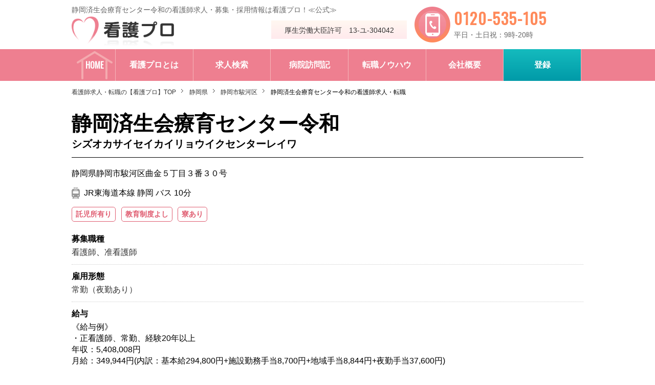

--- FILE ---
content_type: text/html; charset=UTF-8
request_url: https://www.kango-pro.jp/job/detail.php?jobid=7715
body_size: 10530
content:
<!DOCTYPE html>
<html lang="ja">
<head>
<meta charset="utf-8">
<meta name="facebook-domain-verification" content="fhw4clcnixkj8sur26m9e9d93l1eh7" />
<meta name="viewport" content="width=device-width,user-scalable=no" />
<title>静岡済生会療育センター令和(静岡県)|看護師求人は看護プロ≪公式≫</title>
<meta name="keywords" content="看護師,看護助手,介護士,求人,転職,募集,病院,採用,看護プロ" />
<meta name="description" content="【看護プロ】公式サイト。>静岡済生会療育センター令和(静岡県)の看護師求人・募集・採用情報。【JR東海道本線・静岡駅】肢体不自由児の医療に強みを持っている病院です。【看護師が選ぶ人材紹介会社 利用満足度第1位】獲得！！看護助手・介護士のご転職もサポート！（実査委託先：ゼネラルリサーチ）" />
<link rel="canonical" href="https://www.kango-pro.jp/job/detail.php?jobid=7715" />
<link href="https://fonts.googleapis.com/css?family=Comfortaa|Oswald|Sriracha" rel="stylesheet">
<link rel="stylesheet" type="text/css" href="/common/styles/reset.css" media="all">
<link rel="stylesheet" type="text/css" href="/common/styles/style.css" media="all">
<link rel="stylesheet" type="text/css" href="/common/styles/media.css?1767536832">
<link rel="stylesheet" type="text/css" href="/common/styles/print.css" media="print">
<link rel="stylesheet" type="text/css" href="/job/styles/style.css?1767536832">
<link rel="stylesheet" type="text/css" href="/job/styles/media.css?1767536832">
<!-- Google Tag Manager -->
<script>(function(w,d,s,l,i){w[l]=w[l]||[];w[l].push({'gtm.start':
new Date().getTime(),event:'gtm.js'});var f=d.getElementsByTagName(s)[0],
j=d.createElement(s),dl=l!='dataLayer'?'&l='+l:'';j.async=true;j.src=
'https://www.googletagmanager.com/gtm.js?id='+i+dl;f.parentNode.insertBefore(j,f);
})(window,document,'script','dataLayer','GTM-K369FS4S');</script>
<!-- End Google Tag Manager -->
<script type="text/javascript" src="/common/js/jquery-3.3.1.min.js" defer></script>
<script type="text/javascript" src="/common/js/action.js" defer></script>
<script type="text/javascript" src="/job/js/action.js" defer></script>
<script language="JavaScript" type="text/javascript">
<!--
function isSpace(str) {
	var i;

	for(i = 0; i < str.length; i++) {
		if (str.charAt(i) != ' ' && str.charAt(i) != '　') return false;
	}
	return true;
}

function isTelNum(str) {
	if (str.match(/^[0-9]+$/)) return true;
	return false;
}

function isNumber(str) {
	if (str.match(/^[0-9\.]+$/)) return true;
	return false;
}

function isEmail(str) {
	if (str.match(/^[\w_\.-]+@[\w\.-]+\.\w{2,}$/)) return true;
	return false;
}

function fncSubmit() {
	if (isSpace(document.frm_entry.name.value)) {
		alert('お名前を指定してください。');
		document.frm_entry.name.focus();
	} else if (isSpace(document.frm_entry.zip.value)) {
		alert('郵便番号を指定してください。');
		document.frm_entry.zip.focus();
	} else if (!isTelNum(document.frm_entry.zip.value)) {
		alert('郵便番号は半角数字のみで指定してください。');
		document.frm_entry.zip.focus();
	} else if (!isNumber(document.frm_entry.zip.value) || document.frm_entry.zip.value.length != 7) {
		alert('郵便番号は半角数字7文字で指定してください。\nハイフン（-）は削除してください');
		document.frm_entry.zip.focus();
	} else if (isSpace(document.frm_entry.contact.value)) {
		alert('電話番号を指定してください。');
		document.frm_entry.contact.focus();
	} else if (!isTelNum(document.frm_entry.contact.value)) {
		alert('電話番号は半角数字のみで指定してください。');
		document.frm_entry.contact.focus();
	} else if (!isSpace(document.frm_entry.mail.value) && !isEmail(document.frm_entry.mail.value)) {
		alert('メールアドレスの指定に誤りがあります。');
		document.frm_entry.mail.focus();
	} else {
		return true;
	}

	return false;
}
//-->
</script>
<script type="application/ld+json">
{
    "@context" : "http://schema.org/",
    "@type" : "JobPosting",
    "title" : "看護師、准看護師【静岡市駿河区】",
    "description" : "【JR東海道本線・静岡駅】肢体不自由児の医療に強みを持っている病院です。<br>静岡済生会療育センター令和は、JR東海道本線　静岡駅よりバス10分ほどの場所にある児童部60床、成人部60床。トータル120床の一般病院です。<br /><br />寮や託児所はもちろん、研修にも力を入れるなど、<br />働くスタッフのことを考えてくれる職場です。<br />福利厚生が整っていて働きやすい環境が揃っています！<br /><br />児童部は、子供達の笑顔があふれる環境です！<br />とてもやりがいのあるお仕事ですよ☆<br />ブランクのある看護師さんも安心です！<br />研修、勉強会も充実しており、フォロー体制も整っています☆<br />じっくり向き合った看護をされたい看護師さんにおすすめの求人です☆<br>★給料★<br>《給与例》<br />・正看護師、常勤、経験20年以上<br />年収：5,408,008円<br />月給：349,944円(内訳：基本給294,800円+施設勤務手当8,700円+地域手当8,844円+夜勤手当37,600円)<br>★諸手当★<br>住宅手当、家族手当
<br>
住宅手当：上限30,000円
<br>★勤務時間★<br>交代勤務<br>3交代勤務体制<br>＜病棟＞
3交代制　早番7:00～15:30 / 日勤8:30～17:15 / 遅番11:30～20:00 / 準夜勤16:15～1:00 / 深夜勤0:30～9:15
<br>★休日・休暇★<br>	年間休日120日<br>	休日
		4週8休
<br />
		休暇
		有給休暇、産前・産後休暇、育児休暇
<br />
		その他休暇<br>
	                            <br>
	                            <br>
	                            有給休暇 初年度 10日　<br>
	                            （入社後7ヶ月目から）<br>
	<br>

★病床数・入居定員★<br>120床
<br>★交通★<br>JR東海道本線 静岡 バス 10分<br>
<br>★診療科目★<br>内科, 小児科, 整形外科, リハビリテーション科, 歯科
<br><br>「看護プロ」には、10年以上にわたり看護師の転職サポートを行ってきました。<br>その経験をもとに、下記のようなご希望条件に幅広く対応しています。<br>・働き方：日勤常勤、夜勤専従常勤、夜勤非常勤、パートなど<br>・条件：高給与、残業が少ない、託児所あり、研修充実、ブランクOK、新卒、未経験、社会保険完備、電子カルテ導入、外来、オペ室（手術室）、透析室など<br><br>急性期病院・慢性期病院・療養病院・精神病院などの求人はもちろん、病棟以外にも外来・手術室（オペ室）・訪問看護・訪問診療・有料老人ホーム・特養・老健・クリニックなど幅広い求人を取り揃えています。<br>詳細はお問い合わせください。",
    "identifier": {
        "@type": "PropertyValue",
        "name": "静岡済生会療育センター令和",
        "value": "7715"
    },
    "hiringOrganization" : {
        "@type" : "Organization",
        "name" : "静岡済生会療育センター令和",
        "logo" : "https://www.kango-pro.jp/common/images/logo.jpg"
    },
    "datePosted" : "2025-04-01",
    "industry" : "医療・介護・福祉",
    "employmentType" : "FULL_TIME",
    "jobLocation": {
        "@type": "Place",
        "address": {
            "@type": "PostalAddress",
            "streetAddress" : "静岡県静岡市駿河区曲金５丁目３番３０号",
            "addressLocality": "静岡市駿河区",
            "addressRegion": "静岡県",
            "postalCode" : "",
            "addressCountry": "JP"
        }
    },
    "baseSalary": {
        "@type": "MonetaryAmount",
        "currency": "JPY",
        "value": {
            "@type": "QuantitativeValue",
            "value": "《給与例》<br />・正看護師、常勤、経験20年以上<br />年収：5,408,008円<br />月給：349,944円(内訳：基本給294,800円+施設勤務手当8,700円+地域手当8,844円+夜勤手当37,600円)",
            "unitText": "YEAR"
        }
    }
}
</script>
<!-- Meta Pixel Code20230908 -->
<script>
!function(f,b,e,v,n,t,s)
{if(f.fbq)return;n=f.fbq=function(){n.callMethod?
n.callMethod.apply(n,arguments):n.queue.push(arguments)};
if(!f._fbq)f._fbq=n;n.push=n;n.loaded=!0;n.version='2.0';
n.queue=[];t=b.createElement(e);t.async=!0;
t.src=v;s=b.getElementsByTagName(e)[0];
s.parentNode.insertBefore(t,s)}(window, document,'script',
'https://connect.facebook.net/en_US/fbevents.js');
fbq('init', '827470438765904');
fbq('track', 'PageView');
</script>
<noscript><img height="1" width="1" style="display:none"
src="https://www.facebook.com/tr?id=827470438765904&ev=PageView&noscript=1"
/></noscript>
<!-- End Meta Pixel Code -->


</head>
<body id="detail02">
<!-- Google Tag Manager (noscript) -->
<noscript><iframe src="https://www.googletagmanager.com/ns.html?id=GTM-K369FS4S"
height="0" width="0" style="display:none;visibility:hidden"></iframe></noscript>
<!-- End Google Tag Manager (noscript) -->
<meta charset="utf-8">
<!--div id="loader-bg">
	<div id="loader">
		<img src="/common/images/loading.gif" alt="Now Loading..." />
	</div>
</div-->
<div id="wrap" style="display: block!important;">
<header>
	<div id="header">
		<div class="pc" id="title">
									<h1>静岡済生会療育センター令和の看護師求人・募集・採用情報は看護プロ！≪公式≫</h1>
					</div>
		<div id="logo">
			<div class="sp" id="titleSp">
												<h1>静岡済生会療育センター令和の看護師求人・募集・採用情報は看護プロ！≪公式≫</h1>
							</div>
			<p class="logo"><a href="/"><img src="/common/images/logo.png" alt="看護プロ"></a></p>
		</div>
		<div class="menu-trigger sp">
			<span></span><span></span><span></span><strong>MENU</strong>
		</div>
		<p id="approval">厚生労働大臣許可　13-ユ-304042</p>
		<div id="tel">
			<a href="tel:0120535105"><img src="/common/images/tel01.png" alt="携帯・PHS、OK"><span><strong>0120-535-105</strong>平日・土日祝：9時-20時</span></a>
		</div>
	</div>
</header>
<nav>
	<ul>
						<li><a href="/"><span>HOME</span></a></li>
		
						<li><a href="/main/"><span>看護プロとは</span></a></li>
				
						<li><a href="/job/result.php"><span>求人検索</span></a></li>
				
						<li><a href="/hospital_visit/"><span>病院訪問記</span></a></li>
				
						<li><a href="/knowhow/"><span>転職ノウハウ</span></a></li>
				
						<li><a href="/company/"><span>会社概要</span></a></li>
		
		<li><a href="/registration2/" target="_blank"><span>登録</span></a></li>
	</ul>
</nav>
<div id="menuTracking" class="pc">
	<ul>
						<li><a href="/"><span>HOME</span></a></li>
		
						<li><a href="/main/"><span>看護プロとは</span></a></li>
				
						<li><a href="/job/result.php"><span>求人検索</span></a></li>
				
						<li><a href="/hospital_visit/"><span>病院訪問記</span></a></li>
				
						<li><a href="/knowhow/"><span>転職ノウハウ</span></a></li>
				
						<li><a href="/company/"><span>会社概要</span></a></li>
				
		<li><a href="/registration2/" target="_blank"><span>登録</span></a></li>
	</ul>
</div><div id="contents">
	<ul id="breadcrumbs">
		<li><a href="/">看護師求人・転職の【看護プロ】TOP</a></li>
		<li><a href="result.php?pref=22">静岡県</a></li>
		<li><a href="result.php?city=15552">静岡市駿河区</a></li>
		<li>静岡済生会療育センター令和の看護師求人・転職</li>
	</ul>    
	<div id="detail">
		<h2 class="h202"><strong>静岡済生会療育センター令和</strong><span>シズオカサイセイカイリョウイクセンターレイワ</span><!--img src="/common/images/celebration.png" alt="お祝い金最大3万円" class="icon"--></h2>
        <div id="detail02">
                    <p class="address">
            静岡県静岡市駿河区曲金５丁目３番３０号
            </p>
                            <div class="access">
            JR東海道本線 静岡 バス 10分<br />
            </div>
                            <ul class="spec02">
                        <!--li class="off">給与高め</li-->
                                <!--li class="off">休日多め</li-->
                                <!--li class="off">残業少なめ</li-->
                                <li class="on">託児所有り</li>
                                <li class="on">教育制度よし</li>
                                <!--li class="off">駅から近い</li-->
                                <!--li class="off">建物キレイ</li-->
                                <li class="on">寮あり</li>
                    </ul>
                    <div class="detail0201">
                <dl>
                    <dt>募集職種</dt>
                    <dd><a href="result.php?jobtype=16563">看護師</a>、<a href="result.php?jobtype=16564">准看護師</a></dd>
                </dl>
                <dl>
                    <dt>雇用形態</dt>
                    <dd><a href="result.php?emptype=13457">常勤（夜勤あり）</a></dd>
                </dl>
                <dl>
                    <dt>給与</dt>
                    <dd class="txtCut">《給与例》<br />・正看護師、常勤、経験20年以上<br />年収：5,408,008円<br />月給：349,944円(内訳：基本給294,800円+施設勤務手当8,700円+地域手当8,844円+夜勤手当37,600円)</dd>
                </dl>
                <dl>
                    <dt>勤務時間</dt>
                    <dd class="txtCut02">＜病棟＞
3交代制　早番7:00～15:30 / 日勤8:30～17:15 / 遅番11:30～20:00 / 準夜勤16:15～1:00 / 深夜勤0:30～9:15
</dd>
                </dl>
            </div>
        </div>
        <div class="btn01 pc"><a href="/registration2/index.php?hospitalname=静岡済生会療育センター令和" target="_blank"><div class="btnBox01"><div><b class="sub">質問・相談もこちら！他の求人のご紹介も可能！</b>（無料）この求人に問い合わせる</div></div></a></div>
		<ul class="detailBtn01Sp sp">
			<li class="btn04"><a href="/registration2/index.php?hospitalname=静岡済生会療育センター令和" target="_blank"><span><b><b class="sub">質問・相談もこちら！他の求人のご紹介も可能！</b>（無料）この求人に問い合わせる</b></span></a></li>
			<li class="btn02"><a href="tel:0120-535-105"><span><b><img src="/common/images/phone01.svg" alt="">電話で問い合わせる</b></span></a></li>
		</ul>
		<h3 class="detailTxt01 detailTxt02">【JR東海道本線・静岡駅】肢体不自由児の医療に強みを持っている病院です。</h3>
		<div class="hospital">
			<div class="txtArea">
				<div>静岡済生会療育センター令和は、JR東海道本線　静岡駅よりバス10分ほどの場所にある児童部60床、成人部60床。トータル120床の一般病院です。<br /><br />寮や託児所はもちろん、研修にも力を入れるなど、<br />働くスタッフのことを考えてくれる職場です。<br />福利厚生が整っていて働きやすい環境が揃っています！<br /><br />児童部は、子供達の笑顔があふれる環境です！<br />とてもやりがいのあるお仕事ですよ☆<br />ブランクのある看護師さんも安心です！<br />研修、勉強会も充実しており、フォロー体制も整っています☆<br />じっくり向き合った看護をされたい看護師さんにおすすめの求人です☆</div>
				<div class="btn01 pc"><a href="/registration2/index.php?hospitalname=静岡済生会療育センター令和" target="_blank"><div class="btnBox01"><div><b class="sub">質問・相談もこちら！他の求人のご紹介も可能！</b>（無料）この求人に問い合わせる</div></div></a></div>
				<!--div class="btn01 pc"><a href="/registration2/index.php?hospitalname=静岡済生会療育センター令和" target="_blank"><div class="btnBox01"><div><img src="/common/images/mail01.png" alt="WEB">無料　求人確認</div></div></a></div-->
			</div>
		</div>
		<ul class="detailBtn01Sp sp">
			<li class="btn04"><a href="/registration2/index.php?hospitalname=静岡済生会療育センター令和" target="_blank"><span><b><b class="sub">質問・相談もこちら！他の求人のご紹介も可能！</b>（無料）この求人に問い合わせる</b></span></a></li>
			<li class="btn02"><a href="tel:0120-535-105"><span><b><img src="/common/images/phone01.svg" alt="">電話で問い合わせる</b></span></a></li>
		</ul>
		<div id="detailWrap">
			<div class="detailBox01">
				<h3>求人情報詳細</h3>
				<table>
					<tr>
						<th colspan="2">施設形態</th>
						<td><a href="result.php?biztype=14340">一般・大学病院</a></td>
					</tr>
					<tr>
						<th colspan="2">職種</th>
                            			<td><a href="result.php?jobtype=16563">看護師</a>、<a href="result.php?jobtype=16564">准看護師</a></td>
					</tr>
					<tr>
						<th colspan="2">雇用形態</th>
						<td><a href="result.php?emptype=13457">常勤（夜勤あり）</a></td>
					</tr>
					<tr>
						<th colspan="2">仕事内容</th>
                            			<td><a href="result.php?agntype=16571">病棟</a></td>
					</tr>
					<tr>
							<th rowspan="2" id="salary">給料</th>
							<th>給与</th>
						<td class="cel01_">《給与例》<br />・正看護師、常勤、経験20年以上<br />年収：5,408,008円<br />月給：349,944円(内訳：基本給294,800円+施設勤務手当8,700円+地域手当8,844円+夜勤手当37,600円)</td>
					</tr>
						<tr>
						<th>諸手当</th>
						<td class="bg_pink">
	住宅手当、家族手当
<br />
住宅手当：上限30,000円
						</td>
					</tr>
						<tr>
							<th rowspan="2" id="shiftwork">勤務時間</th>
							<th>交代勤務</th>
						<td>3交代</td>
					</tr>
						<tr>
						<th>勤務体制</th>
                        			<td>＜病棟＞
3交代制　早番7:00～15:30 / 日勤8:30～17:15 / 遅番11:30～20:00 / 準夜勤16:15～1:00 / 深夜勤0:30～9:15
</td>
					</tr>
			                        <tr>
						                            <th rowspan="4">休日・休暇</th>
			                            <th>年間休日</th>
	                            <td>120日</td>
	                        </tr>
			                        <tr>
			                            <th>休日</th>
	                            <td>
		4週8休
<br />
	                            </td>
	                        </tr>
			                        <tr>
			                            <th>休暇</th>
	                            <td>
		有給休暇、産前・産後休暇、育児休暇
<br />
	                            </td>
	                        </tr>
			                        <tr>
			                            <th>その他休暇</th>
	                            <td>
	                            	                            	                            有給休暇 初年度 10日　	                            （入社後7ヶ月目から）	                            </td>
	                        </tr>
				                <tr>
						                    <th rowspan="6">待遇・福利厚生</th>
			                    <th>社会保険</th>
	                    <td>
	        健康保険、雇用保険、労災保険、厚生年金<br />

	                    </td>
	                </tr>
	
		                <tr>
			                    <th>寮</th>
	                    <td>
	        寮・住宅<br />

	                    </td>
	                </tr>
			                <tr>
			                    <th>託児所</th>
	                    <td>
	        日勤帯のみ<br />

	                    </td>
	                </tr>
			                <tr>
			                    <th>自動車通勤</th>
	                    <td>
	        可<br />
自己負担有り 約7,000円
	                    </td>
	                </tr>
			                <tr>
			                    <th>退職金</th>
	                    <td>
	        あり<br />

	                    </td>
	                </tr>
			                <tr>
			                    <th>その他</th>
	                    <td>団体生命保険、財形貯蓄、親睦会</td>
	                </tr>
						<tr>
						<th colspan="2">教育・研修</th>
						<td>院内研修、院外研修
</td>
					</tr>
				</table>
				<div class="imporTxt"><p>※最新の情報を掲載するよう心がけておりますが、求人確認のタイミングにより、すでに求人が終了している、もしくは求人内容が異なる可能性もございますので、あらかじめご了承願います。</p></div>
			</div>

			<div class="sp" id="contact01">
				<div class="icon01"><p>かんたん<strong>30秒!</strong></p></div>
				<h3>求人について問い合わせる【無料】</h3>
				<p class="txt01"><strong>必須</strong>お問い合わせ内容を選択してください</p>
			        <form name="inquiryform" method="post" action="/registration2/">
				<input type="hidden" name="jobid" value="7715">
				<input type="hidden" name="hospitalname" value="静岡済生会療育センター令和">
					<ul class="radio">
						<li><input type="radio" name="contact_type" value="1" id="contact_type01"><label for="contact_type01">この求人に応募したい</label></li>
						<li><input type="radio" name="contact_type" value="2" id="contact_type02"><label for="contact_type02">勤務条件や給与の交渉をしてほしい</label></li>
						<li><input type="radio" name="contact_type" value="3" id="contact_type03"><label for="contact_type03">今の経験で給与がいくらか知りたい</label></li>
						<li><input type="radio" name="contact_type" value="4" id="contact_type04"><label for="contact_type04">職場の人間関係について知りたい</label></li>
						<li><input type="radio" name="contact_type" value="5" id="contact_type05"><label for="contact_type05">残業や人員など職場環境が知りたい</label></li>
					</ul>
					<div class="nextButton01"><div class="nextButtonInner01"><div><input type="submit" value="次のSTEPへ"></div></div></div>
				</form>
				<p class="txt02">※応募ではありませんので、お気軽にお問い合わせください。</p>
			</div>

			<div class="detailBox02" id="job">
				<h3>キャリアアドバイザー現場レポート</h3>
				<div id="toggle">
					<div id="toggleBox01" class="onhidden02">
						<div id="panel01">
							<div class="txt01Box onhidden_">
								《静岡済生会療育センター令和はこんな病院です！》<br />◆肢体が不自由な人々の福祉の向上を図るため、医学的社会的リハビリテーションに主体を置く医療・福祉の総合施設です。<br />◆昭和28年に開設された静岡療護園が前身となります。昭和61年に現在地に移転し、複合施設になりました。<br />◆障害をもつ子どもたちのリハビリを中心に取り組んでいます。<br />◆子どもの笑顔があふれる病院です。<br />《静岡済生会療育センター令和のオススメポイント》<br />◆福利厚生が整っていて働きやすい環境が揃っています。<br />◆単身の方には寮があります！お住まいに困らずに勤務のスタートがきれますね！<br />◆託児所がありますので、小さなお子様をお持ちの看護師さんにもおすすめです！<br />◆看護師さんの年齢層は幅広く、みなさんイキイキお仕事をされています！<br />◆研修が充実しています。ブランクのある看護師さんにもおすすめできる求人です。
							</div>
							<div class="open sp"><span>続きを見る</span></div>
							<div class="close sp"><span>閉じる</span></div>
						</div>
					</div>
				</div>
			</div>
			<div class="detailBox02" id="job02">
				<h3>耳より・クチコミ情報</h3>
                <p class="sub01">静岡済生会療育センター令和の「クチコミ」をご案内します！質問・相談だけでも問題ありませんのでご安心ください。</p>
        <div class="box01">
          <div class="txt01Box">
            <img src="/job/images/report01.png" alt="">
            <a href="/registration2/index.php?hospitalname=静岡済生会療育センター令和&content_type=1" target="_blank">詳しく話を聞いてみる</a>
          </div>
          <div class="consultant">
            <div class="name">
              <img src="/main/images/img01.jpg" alt="担当キャリアアドバイザー　吉場">
              <p>担当キャリアアドバイザー<br>吉場</p>
            </div>
            <div class="comments">
              <p>“クチコミ”・情報力って言われても、ピンときませんよね。</p>
              <p>病院や施設に今もしくは過去に在籍していた方の生の声を看護プロでは収集しています。<br>これが、転職にとっても役に立つんです。</p>
              <p>たとえば、「残業ゼロとは言っているが、実際は・・・・」とか「看護部長はめちゃめちゃ教育熱心で、委員会が多い！」とか。</p>
              <p>是非、転職に活かしてくださいね。</p>
              <div class="arrow01"></div>
            </div>
          </div>
        </div>
			</div>

			<ul class="detailBtn01Sp sp">
				<li class="btn04"><a href="/registration2/index.php?hospitalname=静岡済生会療育センター令和" target="_blank"><span><b><b class="sub">質問・相談もこちら！他の求人のご紹介も可能！</b>（無料）この求人に問い合わせる</b></span></a></li>
				<li class="btn02"><a href="tel:0120-535-105"><span><b><img src="/common/images/phone01.svg" alt="">電話で問い合わせる</b></span></a></li>
			</ul>
      <div class="bnr01Sp sp"><a href="/registration2/index.php?hospitalname=静岡済生会療育センター令和&content_type=2" target="_blank"><img src="/common/images/bnr06.png" alt="条件交渉もお任せください【無料】今すぐ相談する"></a></div>
			<div class="detailBox03">
				<h3>施設情報詳細</h3>
				<table>
					<tr>
						<th>地域</th>
						<td><a href="result.php?pref=22">静岡県の看護師求人</a></td>
					</tr>
				<tr>
					<th>診療科目</th>
					<td>内科, 小児科, 整形外科, リハビリテーション科, 歯科
</td>
				</tr>
				<tr>
					<th>病床数・入居定員</th>
					<td>120床　
<br />児童部60床、成人部60床
</td>
				</tr>
				<tr>
					<th>旧・看護配置基準</th>
						<td>13:1</td>
					</td>
				</tr>
				<tr>
					<th>救急指定</th>
					<td>
	なし
<br />

				</tr>
				<tr>
					<th>所在地</th>
					<td class="place">
					<div class="address">
	静岡県静岡市駿河区曲金５丁目３番３０号
					</div>
						<div class="btnMap01"><a href="https://maps.google.com/maps?q=%E9%9D%99%E5%B2%A1%E7%9C%8C%E9%9D%99%E5%B2%A1%E5%B8%82%E9%A7%BF%E6%B2%B3%E5%8C%BA%E6%9B%B2%E9%87%91%EF%BC%95%E4%B8%81%E7%9B%AE%EF%BC%93%E7%95%AA%EF%BC%93%EF%BC%90%E5%8F%B7" target="_blank">google mapで検索</a><img src="/common/images/window.png" alt="別ウィンドウで開く"></div>
					</td>
				</tr>
				<tr>
					<th>交通</th>
					<td>
	JR東海道本線 静岡 バス 10分<br />
					</td>
				</tr>
				</table>
			</div>
			<div class="detailBox04">
				<h3>この求人と似た求人をチェックする！！</h3>
				<p class="now">12/29（月）更新 掲載中の求人<br class="sp"><strong>9548</strong>病院・施設</p>
				<table>
					<tr>
						<th>同じ市区町村の看護師求人をチェック</th>
					</tr>
					<tr>
						<td>
							<ul>
		                                	<li><a href="result.php?city=15552">静岡市駿河区の看護師求人</a></li>
		                                	<li><a href="result.php?city=15552&biztype=allhospital">静岡市駿河区の病院の看護師募集</a></li>
							</ul>
						</td>
					</tr>
					<tr>
						<th>働き方・資格から看護師求人をチェック</th>
					</tr>
					<tr>
						<td>
							<ul>
							<li><a href="result.php?city=15552&emptype=alldayshift">静岡市駿河区の日勤の看護師求人</a></li>
							<li><a href="result.php?city=15552&jobtype=14408">静岡市駿河区の准看護師転職</a></li>
							</ul>
						</td>
					</tr>
					<tr>
						<th>静岡市駿河区内の、ほかの看護師求人をチェック</th>
					</tr>
					<tr>
						<td>
							<ul>
	<li><a href="detail.php?jobid=7375">静岡徳洲会病院の看護師求人</a></li>
<li><a href="detail.php?jobid=7698">白萩病院の看護師求人</a></li>
<li><a href="detail.php?jobid=7710">静岡済生会総合病院の看護師求人</a></li>
<li><a href="detail.php?jobid=7711">静岡広野病院の看護師求人</a></li>
<li><a href="detail.php?jobid=7715">静岡済生会療育センター令和の看護師求人</a></li>
<li><a href="detail.php?jobid=7743">小鹿病院の看護師求人</a></li>
<li><a href="detail.php?jobid=10261">ケアセンター池田の街の看護師求人</a></li>
<li><a href="detail.php?jobid=10398">サンライズ大浜の看護師求人</a></li>
<li><a href="detail.php?jobid=10399">介護老人保健施設萩の里の看護師求人</a></li>
<li><a href="detail.php?jobid=12436">特別養護老人ホーム　小坂の郷の看護師求人</a></li>
							</ul>
						</td>
					</tr>
				</table>
			</div>
		        <form name="searchform" method="post" action="result.php">
			<div class="detailBox05">
				<dl>
					<dt>フリーワード検索</dt>
					<dd><input type="text" name="keyword" value="" id="freeword"><input src="/job/images/btnSearch01.png" alt="検索する" type="image" class="btnDetailBox0501"></dd>
				</dl>
			</div>
			</form>
		</div>
	</div>
</div>

<!--form//-->
<div id="recruit">
	<form name="frm_entry" method="POST" action="/registration/submit.php" onsubmit="return fncSubmit()">
	<input type="hidden" name="POSITION" value="7715" />
	<input type="hidden" name="hospitalname" value="静岡済生会療育センター令和" />
	<h3>お申込みフォーム</h3>
	<!--p class="celebration"><img src="/common/images/celebration.png" alt="お祝い金最大3万円"></p-->
	<h4><span>看護プロは、<strong>無料転職サービス</strong>です。</span></h4>
	<!--ul class="recruitBox01">
		<li><strong>クチコミ</strong>や詳しい<strong>内部情報</strong>をお伝えします！</li>
		<li>この求人以外の<strong>非公開求人</strong>もございます！</li>
	</ul-->
	<table>
		<tr>
			<th><div>お名前<span class="required">必須</span></div></th>
			<td><input name="name" value="" type="text"><p class="txtForm01">記載例：山本花子</p></td>
		</tr>
		<tr>
			<th><div>お住まい(郵便番号)<span class="required">必須</span></div></th>
			<td><input name="zip" value="" type="text"><p class="txtForm01">記載例：1234567（－なし）</p>
			</td>
		</tr>
		<tr>
			<th><div>電話番号<span class="required">必須</span></div></th>
			<td>
				<input name="contact" value="" id="only_num01"><p class="txtForm01">記載例：08012345678（－なし）<br>固定電話、携帯電話、どちらでも可。</p>
			</td>
		</tr>
		<tr>
			<th><div>メールアドレス<span class="option">任意</span></div></th>
			<td>
				<input name="mail" value="" id="only_num01_">
			</td>
		</tr>
		<tr>
			<th><div>ご希望<span class="option">任意</span></div></th>
			<td><textarea name="etc"></textarea></td>
		</tr>
	</table>
	<div class="formBtn01"><input type="image" src="/common/images/btn01.png" alt="申し込む"></div>
	</form>
</div>
<!--//form-->

<div id="contents02">
	<div id="bnrArea">
		<ul>
			<li class="btn01"><a href="/registration2/index.php?hospitalname=静岡済生会療育センター令和" target="_blank">
        <!--img src="/common/images/bnr05.png" alt="【無料】求人状況を問い合わせる" class="pc"><img src="/common/images/sp/bnr05Sp.png" alt="【無料】求人状況を問い合わせる" class="sp"-->
        <div class="btnBox01"><div><b class="sub">質問・相談もこちら！他の求人のご紹介も可能！</b>（無料）この求人に問い合わせる</div></div>
      </a></li>
		</ul>
	</div>
	<section id="detailIntroduce">
		<h3>看護師の求人・募集・採用情報は看護プロ！</h3>
		<div class="detailIntroduceBox01">
			<p>看護プロには、10年にわたり看護師の転職サポートを行ってきました。<br>その経験をもとに、下記のようなご希望条件に幅広く対応しています。</p>
			<ul>
				<li>働き方：日勤常勤、夜勤専従常勤、夜勤非常勤、パートなど</li>
				<li>条件：高給与、残業が少ない、託児所あり、研修充実、ブランクOK、新卒、未経験、社会保険完備、電子カルテ導入、外来、オペ室(手術室)、透析室など</li>
			</ul>
			<p>また、看護師以外にも、看護助手・介護士・ケアスタッフなどのサポートも行っています。</p>
		</div>
	</section>
</div>

<meta charset="utf-8">
<ul id="toTop01">
	<li><a href="/">看護師求人の看護プロTOP</a></li>
	<li><a href="javascript:history.back();">前のページに戻る</a></li>
</ul>
<footer>
	<div id="footerLink01">
		<ul>
			<li><a href="/contact/private.php">お問合わせ（個人のお客様）</a></li>
			<li><a href="/contact/corporation.php">お問合わせ（法人のお客様）</a></li>
			<li><a href="/sitemap/">サイトマップ</a></li>
			<li><a href="/privacy/">プライバシーポリシー</a></li>
		</ul>
		<ul>
			<li><a href="/merit/desire.php">看護プロの想い</a></li>
			<li><a href="/link/">リンク</a></li>
			<li><a href="/rule/">利用規約</a></li>
			<li><a href="/faq/">よくある質問</a></li>
			<li class="company">運営会社<a href="/company/">ローザス</a></li>
		</ul>
	</div>
	<p class="copyright"><small>厚生労働大臣許可 13-ユ-304042<br>COPYRIGHT &copy; 2024 ROZAS ALL RIGHTS RESERVED.</small></p>
</footer>
<div id="tracking01" class="sp">
    <div class="trackingBnr04"><a href="/registration2/index.php?hospitalname=静岡済生会療育センター令和" target="_blank"><b class="sub">質問・相談もこちら！他の求人のご紹介も可能！</b>（無料）この求人に問い合わせる</a></div>
</div>
<p id="pageTop"><img src="/common/images/pageTop.png" alt=ページTOPへ></p>
</div>
<!-- universaltag 2016/6/15 -->
<script type="text/javascript">
/* <![CDATA[ */
    var job_id= '';
    var job_pagetype= '';
    var job_totalvalue= 0;
    var pathnameVal		=	window.location.pathname;
		var productPath = window.location.href.indexOf("/job");
  	var catPath = pathnameVal.indexOf("/job/result.php");
  	var catPath1 = pathnameVal.indexOf("/job/aichi.php");
  	var convPath = pathnameVal.indexOf("/job/entry_comp.php");
  if(window.location.pathname=="/")/* for home page */
    {
      job_pagetype= 'home';
    }
  else if(catPath != -1 || catPath1 != -1){
    	job_pagetype= 'searchresults';
    }     
  else if(convPath != -1){
    	job_pagetype= 'conversion';
    }   
   else if(jQuery('#job').length==1 && productPath != -1) /* for product page */
    {
      var productId='';
      try{
       productId	=	jQuery('[name="POSITION"]').val();
      }catch(e)
      {}
      var price=0;
      try{
      }catch(e)
      { 
	  }
      job_id= productId; 
      job_pagetype= 'offerdetail';
      job_totalvalue= price;
    }
    else
    {
      job_pagetype= 'other'; /* for other page */
    }
    var google_tag_params = {
      job_id: job_id, 
      job_pagetype: job_pagetype,
      job_totalvalue: parseFloat(job_totalvalue)
    };
  /* ]]> */
</script>

<!-- Global site tag (gtag.js) - Google Ads: 930053078 -->
<script async src="https://www.googletagmanager.com/gtag/js?id=AW-930053078"></script>
<script>
  window.dataLayer = window.dataLayer || [];
  function gtag(){dataLayer.push(arguments);}
  gtag('js', new Date());

  gtag('config', 'AW-930053078');
</script>

<!-- Yahootag manager start 20190912 -->
<script type="text/javascript">
  (function () {
    var tagjs = document.createElement("script");
    var s = document.getElementsByTagName("script")[0];
    tagjs.async = true;
    tagjs.src = "//s.yjtag.jp/tag.js#site=wcslpLf&referrer=" + encodeURIComponent(document.location.href) + "";
    s.parentNode.insertBefore(tagjs, s);
  }());
</script>
<noscript>
  <iframe src="//b.yjtag.jp/iframe?c=wcslpLf" width="1" height="1" frameborder="0" scrolling="no" marginheight="0" marginwidth="0"></iframe>
</noscript>
<!-- Yahootag manager end -->
</body>
</html>


--- FILE ---
content_type: text/css
request_url: https://www.kango-pro.jp/common/styles/style.css
body_size: 2258
content:
@charset "utf-8";
/* CSS Document */

html {
	overflow-y: scroll;
}

body {
	font-family: 游ゴシック体, 'Yu Gothic', YuGothic, 'ヒラギノ角ゴシック Pro', 'Hiragino Kaku Gothic Pro', メイリオ, Meiryo, Osaka, 'ＭＳ Ｐゴシック', 'MS PGothic', sans-serif;
	font-weight: 500;
	position: relative;
}

a {
	text-decoration: none;
	color: #333;
}

a:link, a:visited, a:hover, a:active {
    outline: none;
}

li {
	list-style-type: none;
}

input, button, textarea, select {
	/*-webkit-appearance: none;
	-moz-appearance: none;
	appearance: none;*/
	font-family: 游ゴシック体, 'Yu Gothic', YuGothic, 'ヒラギノ角ゴシック Pro', 'Hiragino Kaku Gothic Pro', メイリオ, Meiryo, Osaka, 'ＭＳ Ｐゴシック', 'MS PGothic', sans-serif;
	font-weight: 500;
	background: #f4f4f4;
	border: 1px solid #ccc;
}

input:focus {
	border: 1px solid #ee7f90;
}

input[type="text"]:focus,
textarea:focus {
	border: 1px solid #ee7f90;
}

.sp {
	display: none;
}

/*===========================================
loading
===========================================*/
#wrap {
	display: none;
}

#loader-bg {
	display: none;
	position: fixed;
	width: 100%;
	height: 100%;
	top: 0px;
	left: 0px;
	background: #fff;
	z-index: 1;
}

#loader {
	display: none;
	position: fixed;
	top: 50%;
	left: 50%;
	width: 32px;
	height:32px;
	margin-top: -16px;
	margin-left: -16px;
	text-align: center;
	color: #fff;
	z-index: 2;
}

/*===========================================
header
===========================================*/
#header {
	width: 1000px;
	margin: 0 auto;
	letter-spacing: -.4em;
	padding: 10px 0 4px;
}

#header #title h1,
#header #title p {
	font-size: 14px;
	color: #666;
	line-height: 1.3;
	font-weight: normal;
	letter-spacing: normal;
}

#header #logo {
	display: inline-block;
	width: 390px;
	letter-spacing: normal;
	vertical-align: middle;
}

#header #logo .logo {
	width: 200px;
	margin-top: 4px;
}

#header #logo .logo a {
	display: block;
}

#header #logo .logo img {
	width: 100%;
}

#header #approval {
	display: inline-block;
	width: 265px;
	letter-spacing: normal;
	background: #fff7f1;
	background: -webkit-gradient(linear, left top, left bottom, from(#fff7f1), to(#ffeaed));
	background: -webkit-linear-gradient(top, #fff7f1, #ffeaed);
	background: linear-gradient(to bottom, #fff7f1, #ffeaed);
	padding: 12px 0 10px;
	margin-right: 15px;
	color: #333;
	font-size: 14px;
	text-align: center;
}

#header #tel {
	display: inline-block;
	width: 330px;
	vertical-align: top;
	margin-top: -15px;
}

#header #tel a {
	display: block;
}

#header #tel img {
	width: 70px;
	display: inline-block;
	margin-right: 7px;
	vertical-align: middle;
	letter-spacing: normal;
}

#header #tel span {
	width: 250px;
	display: inline-block;
	vertical-align: middle;
	letter-spacing: normal;
	font-size: 14px;
	color: #666;
}

#header #tel strong {
	font-family: 'Oswald', sans-serif;
	font-size: 30px;
	color: #ff8a5b;
	letter-spacing: 2px;
	display: block;
	margin-bottom: 10px;
}

/*===========================================
nav
===========================================*/
nav,
#menuTracking {
	background: #ee7f90;
}

#menuTracking {
	display: none;
	position: fixed;
	top: 0;
	z-index: 20;
	width: 100%;
}

nav ul,
#menuTracking ul {
	width: 1000px;
	margin: 0 auto;
	text-align: center;
	letter-spacing: -.4em;
}

nav ul li,
#menuTracking ul li {
	display: inline-block;
	vertical-align: middle;
	letter-spacing: normal;
	width: 15.17%;
	border-right: 1px solid #f6b6ba;
    box-sizing: border-box;
}

nav ul li.active,
#menuTracking ul li.active {
	background: #f294a2;
	/*background: -webkit-gradient(linear, left top, left bottom, from(#ef7e8e), to(#fab2bd));
	background: -webkit-linear-gradient(top, #ef7e8e, #fab2bd);
	background: linear-gradient(to bottom, #ef7e8e, #fab2bd);*/
}

nav ul li:first-child,
#menuTracking ul li:first-child {
	width: 8.2%;
}

nav ul li a,
#menuTracking ul li a {
	display: inline-block;
	padding: 10px 0;
	vertical-align: middle;
	text-align: center;
	color: #fff;
	font-weight: bold;
	width: 100%;
}

nav ul li:first-child a,
#menuTracking ul li:first-child a {
	background: url(/common/images/nav01.png) no-repeat center center;
	font-family: 'Oswald', sans-serif;
}

nav ul li:last-child a,
#menuTracking ul li:last-child a {
	border: none;
	background: #15bbbe;
	background: -webkit-gradient(linear, left top, left bottom, from(#15bbbe), to(#009aa8));
	background: -webkit-linear-gradient(top, #15bbbe, #009aa8);
	background: linear-gradient(to bottom, #15bbbe, #009aa8);
}

nav ul li a span,
#menuTracking ul li a span {
	display: block;
	padding: 13px 0;
}

/*===========================================
bnrArea
===========================================*/
#bnrArea {
	padding-top: 40px;
}

#bnrArea ul {
	display: table;
	width: 100%;
}

#bnrArea ul li {
	/*display: table-cell;*/
	width: 50%;
  margin: 0 auto;
  line-height: 1.4;
}

#bnrArea ul li a {
	display: block;
	text-align: center;
}

#bnrArea ul li a img {
}

#bnrArea ul li.btn01 a {
    margin: 30px auto 0;
}

#bnrArea ul li.btn01 a {
    display: block;
    border-radius: 10px;
    /*background: #ff8a5c;
    background: -webkit-gradient(linear, left top, left bottom, from(#ee7f8f), to(#ff8a5c));
    background: -webkit-linear-gradient(top, #ee7f8f, #ff8a5c);
    background: linear-gradient(to bottom, #ee7f8f, #ff8a5c);*/
    background: #15bbbe;
    text-align: center;
    position: relative;
}

#bnrArea ul li.btn01 a .btnBox01 {
    display: block;
    padding: 3px 1.2em;
    background: url(/common/images/arrow01.png) no-repeat 98% 50%;
    background-size: 7px auto;
    color: #fff;
    font-weight: bold;
    font-size: 18px;
}

#bnrArea ul li.btn01 a .btnBox01 div {
    display: block;
    border-radius: 10px;
    /*background: url(/common/images/highlight01.png) repeat-x 0 0;
    background-size: auto auto;
    background-size: 3px auto;
    padding: 0.5em 0 0.3em;*/
    padding: 1em 0 0.5em;
}

#bnrArea ul li.btn01 a .btnBox01 div .sub {
    width: 86%;
    position: absolute;
    top: -1.2em;
    left: 50%;
    transform: translate(-50%, 0);
    font-size: 70%;
    text-align: center;
    z-index: 1;
    background: #fff;
    color: #15bbbe;
    border: 2px solid #15bbbe;
    padding: 0.25em 0.5em;
    border-radius: 10px;
}

#bnrArea ul li.btn01 img {
	float: none;
	width: 9%;
	margin: -5px 12px 0 0;
	display: inline-block;
	vertical-align: middle;
}

#bnrArea .reception01 {
    width: 440px;
    max-width: 100%;
    margin: 0 auto;  
}

#bnrArea .reception01 dl dt img {
    width: 100%;
    vertical-align: top;
}

#bnrArea .reception01 dl dd {
    background: url(/common/images/reception02.png) no-repeat 0 0;
    background-size: cover;
    padding: 1em 4%;
}

#bnrArea .reception01 dl dd .txt01 {
    width: 72%;
    margin-bottom: 1em;
    font-size: 87.5%;
    line-height: 1.4;
}

#bnrArea .reception01 dl dd ul li {
    margin-bottom: 0.25em;
    width: 100%;
}

#bnrArea .reception01 dl dd ul li a {
    padding: 0 2.5% 0 1.5em;
    display: flex;
    align-items: center;
    color: #00bec1;
    font-weight: bold;
    background: #fff;
    border-radius: 0.35em;
    border: 1px solid #ddd;
    height: 4em;
}

#bnrArea .reception01 dl dd ul li a img {
    width: 2.25em;
    margin-right: 0.5em;
}

#bnrArea .reception01 dl dd ul li a .txt02 {
    font-size: 125%;
}

#bnrArea .reception01 dl dd ul li a .txt02 span {
    font-size: 75%;
    display: block;
    margin: 0 auto;
    font-weight: normal;
}

/*===========================================
toTop01
===========================================*/
#toTop01 {
	margin: 40px auto 10px;
	width: 1000px;
	letter-spacing: -.4em;
	text-align: right;
}

#toTop01 li {
	letter-spacing: normal;
	display: inline-block;
	margin-left: 20px;
}

#toTop01 li a {
	background: url(/common/images/arrow02.png) no-repeat 0% 30%;
	background-size: 8px auto;
	font-size: 14px;
	color: #333;
	padding-left: 15px;
}

/*===========================================
footer
===========================================*/
footer {
	background: #999999;
	padding: 35px 0 50px;
}

footer #footerLink01 {
	width: 1000px;
	margin: 0 auto 15px;
	padding-bottom: 15px;
	border-bottom: 1px solid #fff;
}

footer ul {
	letter-spacing: -.4em;
}

footer ul li {
	display: inline-block;
	letter-spacing: normal;
	margin: 0 30px 8px 0;
	line-height: 1.4;
	font-size: 14px;
	color: #fff;
}

footer ul li a {
	background: url(/common/images/arrow01.png) no-repeat 0% 50%;
	background-size: 7px auto;
	padding-left: 14px;
	font-size: 14px;
	color: #fff;
}

footer ul li.company {
	background: url(/common/images/arrow01.png) no-repeat 0% 50%;
	background-size: 7px auto;
	padding-left: 14px;
}

footer ul li.company a {
	background: none;
	padding-left: 0;
}

footer .copyright {
	text-align: center;
	color: #fff;
	font-size: 12px;
	line-height: 1.4;
}

/*===========================================
pageTop
===========================================*/
#pageTop {
	position: fixed;
	bottom: 20px;
	right: 20px;
	width: 72px;
	cursor: pointer;
}

#pageTop img {
	width: 100%;
}

/*===========================================
underlayer
===========================================*/
#contents{
	width: 1000px;
	margin: 0 auto;
	position: relative;
}

#breadcrumbs {
	margin: 10px 0 25px;
}

#breadcrumbs li {
	display:inline-block;
	font-size:12px;
}

#breadcrumbs li:not(:first-child) {
	background: url(/common/images/breadcrumbsArrow.gif) 0 26% no-repeat;
	padding: 0 0 0 1.3em;
	margin: 0 0 0 0.5em;
}

#return {
	position: absolute;
	top: 0;
	right: 0;
	font-size: 12px;
	line-height: 1.6;
}

#return a {
	background: url(/common/images/arrow02.png) no-repeat 100% 40%;
	background-size: 6px auto;
	padding-right: 10px;
}


























--- FILE ---
content_type: text/css
request_url: https://www.kango-pro.jp/common/styles/media.css?1767536832
body_size: 1641
content:
@charset "utf-8";
/* CSS Document */

/*===========================================
1024
===========================================*/
@media all and (max-width: 1024px) {
	#header {
		width: auto;
		padding-top: 15px;
	}
	#header #title h1,
	#header #title p {
		font-size: 12px;
        padding: 0 0 0 1%;
	}
	#header #logo {
		width: 35%;
        padding: 0 0 0 1%;
	}
	#header #logo .logo {
		width: 56%;
	}
	#header #approval {
		width: 26.5%;
	    margin-right: 1.5%;
		font-size: 12px;
	}
	#header #tel {
		width: 36%;
	}
	#header #tel img {
		width: 20%;
		margin-right: 2%;
	}
	#header #tel span {
		width: 52%;
		font-size: 11px;
	}
	#header #tel strong {
		font-size: 24px;
		margin-bottom: 8px;
		white-space: nowrap;
	}
	nav ul {
		width: auto;
	}
	#toTop01 {
		width: auto;
	}
	footer #footerLink01 {
		width: auto;
	}
	#contents {
		width: 98%;
		margin: 0 auto;
	}
	#menuTracking {
		width: 100%;
	}
	#menuTracking ul {
		width: auto;
	}
    #bnrArea ul li a img {
        width: 100%;
    }
}

/*===========================================
738
===========================================*/
@media all and (max-width: 738px) {
	.pc {
		display: none!important;
	}
	.sp {
		display: block;
	}
	#header {
		padding: 0;
		border-bottom: 4px solid #ee7f90;
		display: table;
		width: 100%;
	}
	#header #titleSp {
		padding: 5px 0 0;
		height: 1.8em;
		overflow: hidden;
	}
	#header #titleSp p {
		font-size: 12px;
		line-height: 1.2;
	}
	#header #titleSp h1 {
		font-size: 11px;
		line-height: 1.2;
		font-weight: normal;
	}
	#header #logo {
		width: 77%;
		padding: 0 3%;
		display: table-cell;
	}
	#header #logo .logo {
		width: 45%;
		float: left;
	    margin-top: 0;
	}
	#header #approval {
		display: none;
	}
	#header #tel {
		display: none;
	}
	.menu-trigger,
	.menu-trigger span {
		transition: all .4s;
		box-sizing: border-box;
		vertical-align: top;
	}
	.menu-trigger {
		display: table-cell;
		position: relative;
		width: 17%;
		height: 68px;
		background: #ee7f90;
	}
	.menu-trigger span {
		display: inline-block!important;
		position: absolute;
		left: 25%;
		width: 50%;
		height: 4px;
		background-color: #fff;
		border-radius: 4px;
	}
	.menu-trigger span:nth-of-type(1) {
		top: 12px;
	}
	.menu-trigger span:nth-of-type(2) {
		top: 26px;
	}
	.menu-trigger span:nth-of-type(3) {
		top: 40px;
	}
	.menu-trigger.active span:nth-of-type(1) {
		-webkit-transform: translateY(14px) rotate(-45deg);
		transform: translateY(14px) rotate(-45deg);
	}
	.menu-trigger.active span:nth-of-type(2) {
		opacity: 0;
	}
	.menu-trigger.active span:nth-of-type(3) {
		-webkit-transform: translateY(-14px) rotate(45deg);
		transform: translateY(-14dpx) rotate(45deg);
	}
	.menu-trigger strong {
		position: absolute;
		bottom: 6%;
		width: 100%;
		text-align: center;
		letter-spacing: normal;
		font-size: 13px;
		color: #fff;
	}
	nav {
		display: none;
	}
	nav ul {
		text-align: left;
	}
	nav ul li {
		display: block;
		width: auto;
	}
	nav ul li a {
		display: block;
		width: auto;
		background: url(/common/images/arrow04.png) no-repeat 3% 48%;
		text-align: left;
		padding: 10px 0 10px 9%;
		background-size: 2.5% auto;
		border-right: none;
	}
	nav ul li:not(:last-child) {
		border-bottom: 1px solid #fff;
	}
	nav ul li:first-child {
		width: auto;
	}
	nav ul li:first-child a {
		background: url(/common/images/nav01.png) no-repeat 2% 38%;
		padding: 10px 0 10px 19%;
		background-size: 15%;
	}
	nav ul li:last-child a {
		border: none;
		background: #15bbbe;
		background: -webkit-gradient(linear, left top, left bottom, from(#15bbbe), to(#009aa8));
		background: -webkit-linear-gradient(top, #15bbbe, #009aa8);
		background: linear-gradient(to bottom, #15bbbe, #009aa8);
		padding: 10px 0;
	}
	nav ul li:last-child a span {
		background: url(/common/images/arrow04.png) no-repeat 3% 48%;
		background-size: 2.5% auto;
		padding-left: 9%;
	}
  #breadcrumbs {
    display: flex;
    overflow-x: scroll;
  }
  #breadcrumbs li {
    white-space: nowrap;
  }
	#bnrArea {
		margin-top: 0;
    padding-top: 20px;
	}
	#bnrArea ul li {
		display: block;
		width: auto;
	}
	#bnrArea ul li:first-child {
		margin-bottom: 5px;
	}
	#bnrArea ul li a img {
		width: 100%;
	}
  #bnrArea ul li.btn01 a .btnBox01 div {
    padding: 1.25em 0 1em;
  }
	#toTop01 {
		text-align: center;
	}
	#toTop01 li:first-child {
		margin-left: 0;
	}
	footer {
		background: #999999;
		padding: 20px 3% 100px;
	}
	#tracking01 {
		display: none;
		position: fixed;
		bottom: 0;
		left: 0;
		width: 100%;
		z-index: 100;
	}
	#tracking01 a {
		display: block;
	}
	#tracking01 a img {
		vertical-align: top;
		width: 100%;
	}
	#tracking01.none {
		display: none!important;
	}
	#tracking01 ul {
		overflow: hidden;
		display: block;
	}
	#tracking01 ul li:first-child {
		float: left;
		width: 50%;
	}
	#tracking01 ul li:last-child {
		float: right;
		width: 50%;
	}
	#tracking01 ul li a {
		display: inline-block;
	}
	#tracking01 .trackingBnr03 {
        line-height: 1.4;
        background: #fff;
        padding: 0.6em 2.5%;
	}
	#tracking01 .trackingBnr03 a {
		display: block;
        background: #f47c90;
		/*background: #15bbbe;
		background: -webkit-gradient(linear, left top, left bottom, from(#00b0c0), to(#26d7da));
		background: -webkit-linear-gradient(top, #00b0c0, #26d7da);
		background: linear-gradient(to bottom, #00b0c0, #26d7da);*/
		border-radius: 100px;
		text-align: center;
	}
	#tracking01 .trackingBnr03 a span {
		display: block;
		padding: 2px 0.8em;
		background: url(/common/images/arrow01.png) no-repeat 98% 50%;
		background-size: 7px auto;
		color: #fff;
		font-weight: bold;
		font-size: 5vw;
	}
	#tracking01 .trackingBnr03 a b {
		display: block;
		border-radius: 10px;
		background: url(/common/images/highlight01.png) repeat-x 0 0;
		background-size: 3px auto;
		padding: 0.5em 0;
	}
	#tracking01 .trackingBnr04 {
    line-height: 1.4;
    background: #fff;
    padding: 0.6em 2.5%;
	}
	#tracking01 .trackingBnr04 a {
    display: block;
    background: url(/common/images/arrow01.png) no-repeat 98% 55% #15bbbe;
    background-size: 7px auto;
    border-radius: 10px;
    text-align: center;
    position: relative;
    font-weight: bold;
    color: #fff;
    padding: 1em 0 0.75em;
    font-size: 112.5%;
	}
  #tracking01 .trackingBnr04 a b {
    width: 86%;
    position: absolute;
    top: -1.2em;
    left: 50%;
    transform: translate(-50%, 0);
    font-size: 65%;
    text-align: center;
    z-index: 1;
    background: #fff;
    color: #15bbbe;
    border: 2px solid #15bbbe;
    padding: 0.25em 0.5em;
    border-radius: 10px;
	}
	#pageTop {
		bottom: 115px;
		right: 3%;
		width: 60px;
	}
	#contents{
		width: auto;
		padding: 0 3%;
	}
	#return {
		position: static;
		margin-top: -10px;
		text-align: right;
	}
}










--- FILE ---
content_type: text/css
request_url: https://www.kango-pro.jp/job/styles/style.css?1767536832
body_size: 5526
content:
@charset "utf-8";
/* CSS Document */

#contents {
	line-height: 1.4;
}

/*===========================================
job
===========================================*/
#job {
	overflow: hidden;
	position: relative;
}

#job .photo01 {
	width: 52%;
	position: absolute;
	top: 0;
	right: 0;
}

#job .jobBox01 {
	position: relative;
	float: left;
	width: 68%;
	background: rgba(255,255,255,0.85);
	padding: 12px 20px 2% 0;
}

#job h2 {
	font-size: 30px;
	font-weight: bold;
	margin-bottom: 1em;
}

#job h2 strong {
	font-size: 50px;
}

#job .number {
	position: absolute;
	top: 1em;
	right: 20px;
	font-weight: bold;
	font-size: 24px;
	border-bottom: 1px solid #000;
}

#job .number strong {
	color: #e05d71;
}

#job div p {
	font-size: 15px;
	line-height: 1.5;
}

#job .btn01 {
	width: 50%;
	margin: 20px auto 0;
}

#job .btn01 a {
	display: block;
	background: #ff8a5c;
	background: -webkit-gradient(linear, left top, left bottom, from(#ee7f8f), to(#ff8a5c));
	background: -webkit-linear-gradient(top, #ee7f8f, #ff8a5c);
	background: linear-gradient(to bottom, #ee7f8f, #ff8a5c);
	border-radius: 100px;
	text-align: center;
}

#job .btn01 a span {
	display: block;
	padding: 2px 0.8em;
	background: url(/common/images/arrow01.png) no-repeat 98% 50%;
	background-size: 7px auto;
	color: #fff;
	font-weight: bold;
	font-size: 16px;
}

#job .btn01 a b {
    display: block;
    border-radius: 10px;
    background: url(/common/images/highlight01.png) repeat-x 0 0;
        background-size: auto auto;
    background-size: 3px auto;
    padding: 0.5em 0;
}

/*===========================================
job-result
===========================================*/
.jobBox02 {
	line-height: 1.6;
	margin-bottom: 30px;
	padding-top: 20px;
	display: inline;
}

#job h2.jobBox01H201 {
	font-size: 24px;
	width: 66%;
	word-wrap: break-word;
	word-break: break-all;
}

#job h2.jobBox01H201 strong {
	font-size: 40px;
	display: block;
	margin-bottom: 0.3em;
	line-height: 1.4;
}

#job .btn02 {
	margin: 20px auto 0;
	text-align: center;
}

#job .btn02 a {
	display: inline-block;
	background: #ff8a5c;
	background: -webkit-gradient(linear, left top, left bottom, from(#ee7f8f), to(#ff8a5c));
	background: -webkit-linear-gradient(top, #ee7f8f, #ff8a5c);
	background: linear-gradient(to bottom, #ee7f8f, #ff8a5c);
	border-radius: 100px;
	text-align: center;
}

#job .btn02 a span {
	display: block;
	padding: 2px 0.8em;
	background: url(/common/images/arrow01.png) no-repeat 98% 50%;
	background-size: 7px auto;
	color: #fff;
	font-weight: bold;
	font-size: 16px;
}

#job .btn02 a b {
    display: block;
    border-radius: 10px;
    background: url(/common/images/highlight01.png) repeat-x 0 0;
        background-size: auto auto;
    background-size: 3px auto;
    padding: 0.5em 1.5em;
}


/*===========================================
search
===========================================*/
#search {
	background: #faf2ec;
	position: relative;
	margin-top: 20px;
}

#search h3 {
	background: #ffeaed;
	background: -webkit-gradient(linear, left top, left bottom, from(#fff7f1), to(#ffeaed));
	background: -webkit-linear-gradient(top, #fff7f1, #ffeaed);
	background: linear-gradient(to bottom, #fff7f1, #ffeaed);
	padding: 0.6em 20px;
	font-size: 20px;
	border-top: 4px solid #f294a2;
	border-bottom: 1px solid #ddd;
}

#search .now {
	position: absolute;
	top: 1.1em;
	right: 20px;
	font-weight: bold;
}

#search .now strong {
	display: inline-block;
	margin-right: 0.4em;
	color: #15bbbe;
}

#search .searchBox01 {
	padding: 0 20px 20px;
}

#search h4 {
	margin-top: 18px;
	border-bottom: 1px dashed #ee7f90;
	font-size: 17px;
}

#search h4 img {
	display: inline-block;
	vertical-align: middle;
	width: 40px;
	margin-right: 10px;
}

#search #area {
	line-height: 1.2;
}

#search #area dl {
	overflow: hidden;
	margin-top: 15px;
	border-bottom: 1px dotted #ccc;
	padding-bottom: 5px;
}

#search #area dl dt {
	width: 17%;
	float: left;
	color: #666;
	font-weight: bold;
}

#search #area dl dd {
	width: 83%;
	float: left;
}

#search #area dl dd .list01 {
	letter-spacing: -.4em;
}

#search #area dl dd .list01 li {
	display: inline-block;
	letter-spacing: normal;
	margin-right: 1.5em;
	font-size: 14px;
	margin-bottom: 10px;
}

#search #area dl dd .list01 li a {
	background: url(/common/images/arrow02.png) no-repeat 0% 30%;
	background-size: 8px auto;
	padding-left: 12px;
}

#search #area .viewTokyo {
	margin-bottom: 15px;
	font-size: 14px;
}

#search #area .viewTokyo a {
	background: url(/common/images/arrow02.png) no-repeat 0% 30%;
	background-size: 8px auto;
	padding-left: 12px;
}

#search #area .viewAll {
	margin-left: 17%;
	font-size: 14px;
	margin-top: 15px;
	color: #333;
	cursor: pointer;
}

#search #area .viewAll:hover {
	opacity: 0.5;
}

#search #area .viewAll span {
	background: url(/common/images/arrow02.png) no-repeat 0% 30%;
	background-size: 8px auto;
	padding-left: 12px;
}

#search #area .viewAllBox {
	display: none;
}

#search #conditions ul {
	overflow: hidden;
	margin-top: 15px;
}

#search #conditions ul li {
	width: 23%;
	margin: 0 2% 10px 0;
	float: left;
}

#search #conditions ul li:nth-child(4n) {
	margin-right: 0;
}

#search #conditions ul li dl {
	letter-spacing: -.4em;
}

#search #conditions ul li dl dt {
	width: 32%;
	display: inline-block;
	letter-spacing: normal;
	vertical-align: middle;
	margin-right: 1%;
	font-size: 14px;
}

#search #conditions ul li dl dd {
	width: 64%;
	display: inline-block;
	letter-spacing: normal;
	vertical-align: middle;
	font-size: 14px;
}

#search #conditions ul li dl dd select {
	width: 100%;
	background: #fff;
}

#search #feature01 dl {
    overflow: hidden;
    margin-top: 15px;
    border-bottom: 1px dotted #ccc;
    padding-bottom: 5px;
	letter-spacing: -0.4em;
}

#search #feature01 dl dt {
	color: #666;
	font-weight: bold;
	display: inline-block;
    letter-spacing: normal;
	vertical-align: top;
	margin: 0.15em 1.2em 0 0;
}

#search #feature01 dl dd {
	display: inline-block;
    letter-spacing: normal;
	vertical-align: top;
}

#search #feature01 dl dd ul {
    letter-spacing: -.4em;
	margin-top: 0;
}

#search #feature01 dl dd ul li {
    display: inline-block;
    margin-right: 0.8em;
    font-size: 14px;
    margin-bottom: 10px;
	width: auto;
    letter-spacing: normal;
}

#search #feature01 dl dd ul li:nth-child(4n) {
    margin-right: 0.8em;
}

#search #feature01 dl dd ul li input {
    display: inline-block;
	vertical-align: middle;
}

#search #feature01 dl dd ul li label {
	vertical-align: middle;
	display: inline-block;
	margin-top: 0.2em;
}

#search #feature02 dl {
    overflow: hidden;
    margin-top: 15px;
    border-bottom: 1px dotted #ccc;
    padding-bottom: 15px;
	letter-spacing: -0.4em;
}

#search #feature02 dl dt {
	color: #666;
	font-weight: bold;
	display: inline-block;
    letter-spacing: normal;
	vertical-align: middle;
	margin: 0.15em 1.2em 0 0;
}

#search #feature02 dl dd {
    display: inline-block;
    letter-spacing: normal;
    vertical-align: middle;
	width: 81.8%;
}

#search #feature02 dl dd input {
	padding: 0.5em 1%;
	width: 98%;
	background: #fff;
}

#search #feature02 dl dd input:focus {
	background: #fff;
}

#search #btnSearch01 {
	text-align: center;
	margin-top: 15px;
}

#search #btnSearch01 input {
	background: rgba(0, 0, 0, 0) none repeat scroll 0% 0%;
	border: medium none;
	width: 21%;
}

#search #btnSearch01 button {
    padding: 0;
    border: none;
    outline: none;
    width: 21%;
    cursor: pointer;
    -webkit-transition: all 0.5s ease;
    -moz-transition: all 0.5s ease;
    -o-transition: all 0.5s ease;
    transition: all  0.5s ease;
}

#search #btnSearch01 button:hover {
    opacity: 0.6;
}

#search #btnSearch01 button img {
    width: 100%;
    vertical-align: top;
}

/*===========================================
each
===========================================*/
.each {
	margin-top: 70px;
}

#archives {
	overflow: hidden;
	margin: 50px 0 -50px;
}

#archives02 {
	overflow: hidden;
	margin: 50px 0 0;
}

#archives p {
	color: #787878;
	font-weight: bold;
	float: left;
	width: 50%;
}

#archives ul,
#archives02 ul {
	float: right;
	overflow: hidden;
}

#archives ul li,
#archives02 ul li {
	float: left;
	margin-left: 3px;
}

#archives ul li a,
#archives02 ul li a {
	font-size: 11px;
	border: 1px solid #ccc;
	padding: 5px;
	vertical-align: middle;
	display: block;
}

#archives ul li.next,
#archives02 ul li.next {
	margin-top: 5px;
    padding-left: 0.5em;
}

#archives ul li.next a,
#archives02 ul li.next a {
	font-size: 13px;
	font-weight: bold;
	border: none;
	padding: 0;
}

#archives ul li.active,
#archives02 ul li.active {
	font-size: 11px;
	border: 1px solid #999;
	padding: 5px;
	background: #999;
	color: #fff;
}

.each #title {
	display: table;
	width: 100%;
	font-weight: bold;
	margin-top: 30px;
}

.each #title h3 {
	display: table-cell;
	width: 70%;
	vertical-align: middle;
	padding: 10px;
	font-size: 30px;
	background: #ee7f90;
}

.each #title h3 a {
	color: #fff;
}

.each #title p {
	display: table-cell;
	width: 30%;
	vertical-align: middle;
	padding: 10px;
	font-size: 15px;
	background: #f494a3;
}

.each #title p a {
	color: #fff;
}

.review {
	margin: 15px auto 0;
	width: 80%;
}

.review a {
	border: 4px solid #eee;
	background: #fff;
	display: table;
	width: 100%;
	padding: 0.2em;
}

.review img {
	display: table-cell;
	width: 95%;
	vertical-align: middle;
}

.review h4 {
	display: table-cell;
	vertical-align: middle;
	width: 28%;
	color: #15bbbe;
	font-weight: bold;
	font-size: 28px;
	padding-left: 10px;
}

.review p {
	display: table-cell;
	vertical-align: middle;
	width: 65%;
	font-size: 14px;
	color: #666;
	font-weight: bold;
	line-height: 1.5;
	padding-right: 10px;
}

.review p strong {
	color: #15bbbe;
}

.each #detail {
	margin: 30px 0 0;
	overflow: hidden;
}

.each #detail .left {
	width: 49%;
	float: left;
}

.each #detail .left .spec {
	letter-spacing: -.4em;
    margin: 0;
}

.each #detail .left .spec li {
	display: inline-block;
	letter-spacing: normal;
	width: 22.5%;
	margin: 0 2% 8px 0;
	padding: 0.5em 0.5%;
	font-size: 16px;
	font-weight: bold;
	text-align: center;
	color: #fff;
}

.each #detail .left .spec li:nth-child(4n) {
	margin-right: 0;
}

.each #detail .left .spec li.on {
	background: #ff8a5b;
	opacity: 0.7;
}

.each #detail .left .spec li.off {
	background: #ddd;
}

.each #detail .left h4 {
	font-weight: bold;
	font-size: 18px;
	color: #e05d71;
	border-bottom: 1px dashed #ccc;
	margin-bottom: 15px;
	padding-bottom: 12px;
	line-height: 1.4;
	margin-top: 10px;
}

.each #detail .left .detailBox01 {
	overflow: hidden;
	font-size: 14px;
	line-height: 1.5;
	color: #555;
}

.each #detail .left .detailBox01 img {
	width: 32%;
	float: right;
	margin-left: 5px;
}

.each #detail .right {
	width: 49%;
	float: right;
}

.each #detail .right table {
	border-collapse: collapse;
	border-top: 1px solid #ccc;
	border-right: 1px solid #ccc;
}

.each #detail .right table th,
.each #detail .right table td {
	border-bottom: 1px solid #ccc;
	border-left: 1px solid #ccc;
	padding: 10px;
	font-size: 13px;
	text-align: left;
	vertical-align: top;
	line-height: 1.4;
}

.each #detail .right table th {
	background: #f4f4f4;
	width: 20%;
}

.each .detailBtn01 {
	/*margin: 15px auto 0;*/
  margin: 40px auto 0;
  display: flex;
  justify-content: space-between;
	width: 80%;
}

.each .detailBtn01 li:first-child {
	width: 49%;
	/*opacity: 0.7;*/
}

.each .detailBtn01 li:first-child a {
	display: block;
	/*background: #15bbbe;
	background: -webkit-gradient(linear, left top, left bottom, from(#009aa8), to(#15bbbe));
	background: -webkit-linear-gradient(top, #009aa8, #15bbbe);
	background: linear-gradient(to bottom, #009aa8, #15bbbe);
  border: 2px solid #009aa8;
	border-radius: 100px;*/
  border-radius: 10px;
	text-align: center;
	background: #f47c90;
  border: 2px solid #f47c90;
}

.each .detailBtn01 li:first-child a span {
	display: block;
  padding: 0.6em 0;
	/*padding: 2px 0.8em;*/
	background: url(/common/images/arrow01.png) no-repeat 98% 50%;
	background-size: 7px auto;
	color: #fff;
	font-weight: bold;
	font-size: 22px;
}

.each .detailBtn01 li:first-child a b {
	display: block;
	border-radius: 10px;
	/*background: url(/common/images/highlight01.png) repeat-x 0 0;
	background-size: 3px auto;*/
	padding: 0.5em 0;
}

.each .detailBtn01 li:last-child {
	width: 49%;
	float: left;
}

.each .detailBtn01 li:last-child a {
  display: block;
  text-align: center;
  /*background: #fff;
  border-radius: 100px;
  border: 2px solid #e05d71;*/
  border-radius: 10px;
  background: #15bbbe;
  border: 2px solid #15bbbe;
  position: relative;
}

.each .detailBtn01 li:last-child a span {
  display: block;
  padding: 0.6em 0;
  background: url(/common/images/arrow01.png) no-repeat 98% 50%;
  background-size: 7px auto;
  /*color: #e05d71;*/
  color: #fff;
  font-weight: bold;
  font-size: 22px;
}

.each .detailBtn01 li:last-child a b .sub {
  width: 86%;
  position: absolute;
  top: -1.6em;
  left: 50%;
  transform: translate(-50%, 0);
  font-size: 60%;
  text-align: center;
  z-index: 1;
  background: #fff;
  color: #15bbbe;
  border: 2px solid #15bbbe;
  padding: 0.25em 0.5em;
  border-radius: 10px;
}

/*===========================================
other
===========================================*/
#other {
	margin-top: 20px;
    background: #fcf5f6;
	position: relative;
}

#other img {
	display: block;
	width: 14%;
	position: absolute;
	bottom: 0;
	left: 3%;
}

#other div {
	padding: 20px 20px 20px 18%;
}

#other div h3 {
	font-size: 24px;
	font-weight: bold;
	color: #ee7f90;
	margin-bottom: 10px;
}

#other div p {
	font-size: 16px;
	font-weight: bold;
	color: #787878;
	line-height: 1.4;
}

/*===========================================
form
===========================================*/
#recruit {
    width: 1000px;
    margin: 40px auto 0;
	padding-top: 30px;
	position: relative;
	display: none;/*20210419このフォームを使用停止*/
}

#recruit .celebration {
	position: absolute;
	width: 180px;
	top: 5px;
	right: 20px;
}

#recruit .celebration img {
	width: 100%;
	height: auto;
}

#recruit h3 {
    padding: 10px;
    font-size: 30px;
	color: #fff;
    /*background: #e05d71;*/
    background: #5cd0d3;
}

#recruit h4 {
	color: #333;
	font-weight: bold;
	font-size: 24px;
    overflow: hidden;
    position: relative;text-align: center;
	margin-top: 30px;
}

#recruit h4 span {
    background-color: #fff;
    padding: 0 5px;
    display: inline-block;
    position: relative;
    z-index: 10;
    vertical-align: middle;
}

#recruit h4 strong {
	color: #e05d71;
}

#recruit h4::before {
    content: '';
    border-top: #e05d71 solid 3px;
    margin: auto 0;
    height: 0;
    display: block;
    position: absolute;
    left: 0;
    bottom: 0;
    top: 0;
    width: 100%;
}

#recruit .recruitBox01 {
	margin-top: 15px;
}

#recruit .recruitBox01 li {
	text-align: center;
	font-weight: bold;
	color: #666;
	margin-bottom: 10px;
	font-size: 18px;
}

#recruit .recruitBox01 li strong {
	color: #ff8a5b;
}

#recruit table {
	width: 100%;
	border-collapse: collapse;
	border-top: 1px solid #ccc;
	border-right: 1px solid #ccc;
	margin-top: 15px;
}

#recruit table th,
#recruit table td {
	border-bottom: 1px solid #ccc;
	border-left: 1px solid #ccc;
	padding: 10px;
	text-align: left;
	vertical-align: top;
	line-height: 1.4;
}

#recruit table th {
	/*background: #faf2ec;*/
	background: #eafcfc;
	width: 20%;
	font-size: 14px;
}

#recruit table th div {
	position: relative;
}

#recruit table th .required {
	/*position: absolute;
	top: 0;
	right: 0;
	background: #ff8a5b;
	color: #fff;
	padding: 2px 7px;*/
	color: #ff8a5b;
}

#recruit table th .option {
	/*position: absolute;
	top: 0;
	right: 0;
	background: #999;
	color: #fff;
	padding: 2px 7px;*/
	color: #999;
}

#recruit table th .required,
#recruit table th .option {
	padding-left: 0.4em;
}

#recruit table th .required::before,
#recruit table th .option::before {
	content: '(';
}

#recruit table th .required::after,
#recruit table th .option::after {
	content: ')';
}

#recruit table td {
	font-size: 13px;
}

#recruit table td input {
	font-size: 14px;
	padding: 4px;
}

#recruit table td textarea {
	width: 96%;
	font-size: 14px;
	padding: 4px;
}

#recruit table td p.txtForm01 {
	display: none;
	/*display: inline-block;*/
	margin-left: 5px;
	vertical-align: middle;
}

#recruit table td .txtForm02 {
	display: none;
}

#recruit .formBtn01 {
	width: 25%;
	margin: 10px auto 0;
}

#recruit .formBtn01 input {
	width: 100%;
	border: none;
	background: none;
}

/*===========================================
data
===========================================*/
#data {
	margin: 45px 0 0;
	background: #eee;
	padding: 25px 20px 35px;
}

#data h2 {
	font-size: 24px;
	font-weight: bold;
	margin-bottom: 15px;
}

#data h2 strong {
    font-size: 40px;
}

#data .dataBox01 {
	background: #fff;
	padding: 21px;
}

#data .dataBox01 .txt01 {
	line-height: 1.5;
	font-size: 15px;
	padding: 2px;
}

#data .dataBox01 .dataWrap {
	overflow: hidden;
	margin-top: 15px;
}

#data .dataBox01 table {
	float: left;
}

#data .dataBox01 table th {
	padding: 2px;
}

#data .dataBox01 table td {
	padding: 2px 2px 0;
	text-align: center;
	font-weight: bold;
	font-size: 14px;
	line-height: 1.3;
}

#data .dataBox01 table td .arrow01 {
	width: 18px;
	margin-top: -2px;
}

#data .dataBox01 table .boxResult01 td {
	padding: 0 2px 2px;
}

#data .dataBox01 .dataTable01 {
	width: 38%;
	margin-right: 1%;
}

#data .dataBox01 .dataTable01 th div {
	background: #ee7f90;
	text-align: center;
	font-weight: bold;
	color: #fff;
	font-size: 20px;
	padding: 12px 5px;
}

#data .dataBox01 .dataTable01 td div.boxTable01 {
	border: 2px solid #ee7f90;
	padding: 10px 4px;
	height: 2.4em;
	vertical-align: middle;
}

#data .dataBox01 .dataTable01 .boxResult01 td div {
	background-color: rgba(238,127,144,0.3);
	padding: 10px 4px;
}

#data .dataBox01 .dataTable02 {
	width: 30%;
	margin-right: 1%;
}

#data .dataBox01 .dataTable02 th div {
	background: #f78574;
	text-align: center;
	font-weight: bold;
	color: #fff;
	font-size: 20px;
	padding: 12px 5px;
}

#data .dataBox01 .dataTable02 td div.boxTable01 {
	border: 2px solid #f78574;
	padding: 10px 4px;
	height: 2.4em;
	vertical-align: middle;
}

#data .dataBox01 .dataTable02 .boxResult01 td div {
	background-color: rgba(247,133,116,0.3);
	padding: 10px 4px;
}

#data .dataBox01 .dataTable03 {
	width: 30%;
}

#data .dataBox01 .dataTable03 th div {
	background: #ff8a5b;
	text-align: center;
	font-weight: bold;
	color: #fff;
	font-size: 20px;
	padding: 12px 5px;
}

#data .dataBox01 .dataTable03 td div.boxTable01 {
	border: 2px solid #ff8a5b;
	padding: 10px 4px;
	height: 2.4em;
	vertical-align: middle;
}

#data .dataBox01 .dataTable03 .boxResult01 td div {
	background-color: rgba(255,138,91,0.3);
	padding: 10px 4px;
}

/*===========================================
cityIntroduce
===========================================*/
#cityIntroduce {
	margin-top: 30px;
	background: #fff7f1;
	padding: 20px;
}

#cityIntroduce p {
	font-size: 14px;
	line-height: 1.5;
}

#cityIntroduce p:not(:last-child) {
	margin-bottom: 1em;
}

/*===========================================
message
===========================================*/
#message {
	margin: 20px 0 -30px;
}

#message h3 {
	font-weight: bold;
	font-size: 26px;
	color: #ee7f90;
	margin-bottom: 0.8em;
	line-height: 1.4;
}

#message h4 {
	margin-bottom: 10px;
}

#message h4 span {
	font-weight: bold;
	font-size: 16px;
	background: -webkit-linear-gradient(transparent 60%, #f9eff1 60%);
	background: -o-linear-gradient(transparent 60%, #f9eff1 60%);
	background: linear-gradient(transparent 60%, #f9eff1 60%);
}

#message p {
	color: #666;
	font-size: 14px;
	line-height: 1.5;
	margin-bottom: 2em;
}

/*===========================================
detail
===========================================*/
#detail {
}

#detail h2 {
	margin-bottom: 20px;
	border-bottom: 1px solid #000;
	padding-bottom: 12px;
	position: relative;
}

#detail h2 strong {
	font-size: 40px;
	font-weight: bold;
	line-height: 1.3;
	padding-right: 21%;
}

#detail h2 span {
	font-size: 20px;
	font-weight: bold;
	display: block;
	padding-right: 21%;
}

#detail h2 .icon {
	position: absolute;
	top: -7%;
	right: 0%;
	width: 20%;
}

#detail .spec {
	letter-spacing: -.4em;
    margin: 2.25em 0 -1em;
}

#detail .spec li {
    display: inline-block;
    letter-spacing: normal;
	width: 11.0%;
	margin: 0 0.5% 5px 0;
	padding: 0.5em 0.5%;
    font-size: 16px;
    font-weight: bold;
    text-align: center;
    color: #fff;
}

#detail .spec li.on {
    background: #ff8a5b;
    opacity: 0.7;
}

#detail .spec li.off {
    background: #ddd;
}

#detail h3.detailTxt01 {
    font-weight: bold;
	font-size: 20px;
	color: #e05d71;
	border-bottom: 1px dashed #ccc;
	margin: 30px 0 15px;
	padding-bottom: 5px;
    line-height: 1.4;
}

#detail h3.detailTxt02 {
    margin: 50px 0 15px;
}

#detail .hospital {
	overflow: hidden;
}

#detail .hospital img {
	float: right;
	width: 20%;
	margin-left: 15px;
}

#detail .hospital .txtArea {
	font-size: 15px;
	line-height: 1.5;
	margin-bottom: 15px;
}

#detail .btn01 {
    width: 50%;
    margin: 40px auto 0;
}

#detail .btn01 a {
    display: block;
    border-radius: 10px;
    /*background: #ff8a5c;
    background: -webkit-gradient(linear, left top, left bottom, from(#ee7f8f), to(#ff8a5c));
    background: -webkit-linear-gradient(top, #ee7f8f, #ff8a5c);
    background: linear-gradient(to bottom, #ee7f8f, #ff8a5c);*/
    background: #15bbbe;
    text-align: center;
    position: relative;
}

#detail .btn01 a .btnBox01 {
    display: block;
    padding: 3px 1.2em;
    background: url(/common/images/arrow01.png) no-repeat 98% 50%;
    background-size: 7px auto;
    color: #fff;
    font-weight: bold;
    font-size: 18px;
}

#detail .btn01 a .btnBox01 div {
    display: block;
    border-radius: 10px;
    /*background: url(/common/images/highlight01.png) repeat-x 0 0;
    background-size: auto auto;
    background-size: 3px auto;
    padding: 0.5em 0 0.3em;*/
    padding: 1em 0 0.5em;
}

#detail .btn01 a .btnBox01 div .sub {
    width: 86%;
    position: absolute;
    top: -1.2em;
    left: 50%;
    transform: translate(-50%, 0);
    font-size: 75%;
    text-align: center;
    z-index: 1;
    background: #fff;
    color: #15bbbe;
    border: 2px solid #15bbbe;
    padding: 0.25em 0.5em;
    border-radius: 10px;
}

#detail .btn01 img {
	float: none;
	width: 9%;
	margin: -5px 12px 0 0;
	display: inline-block;
	vertical-align: middle;
}

#detailWrap {
}

#detailWrap .detailBox01,
#detailWrap .detailBox02,
#detailWrap .detailBox03,
#detailWrap .detailBox04,
#detailWrap .detailBox05 {
	margin-top: 40px;
}

#detailWrap h3 {
  padding: 10px;
  font-size: 20px;
  background: #f790a1;
	color: #fff;
	border-left: 10px solid #f47c90;
	margin-bottom: 15px;
}

#detailWrap p.sub01 {
  font-size: 1.1538em;
  margin: 1em 0 1.5em;
}

#detailWrap table {
	width: 100%;
	border-collapse: collapse;
	border-top: 1px solid #ccc;
	border-right: 1px solid #ccc;
}

#detailWrap table th {
    background: #faf2ec;
}

#detailWrap table th,
#detailWrap table td {
    border-bottom: 1px solid #ccc;
    border-left: 1px solid #ccc;
    padding: 10px;
    font-size: 13px;
    text-align: left;
    vertical-align: top;
    line-height: 1.4;
}

#detailWrap table td a {
	text-decoration: underline;
}

#detailWrap table td a:hover {
	text-decoration: none;
}

#detailWrap .detailBox01 table th {
	width: 13%;
}

#detailWrap .detailBox01 table td.cel01 {
    background: #faf2ec;
}

#detailWrap .detailBox01 table td ul.list01 li {
	margin-bottom: 1em;
}

#detailWrap .detailBox01 table td ul.list02 {
	margin-top: 1em;
}

#detailWrap .detailBox02 {
	font-size: 13px;
	color: #555;
	line-height: 1.5;
}

#detailWrap .detailBox02 h4 {
	font-size: 16px;
	margin-bottom: 8px;
	line-height: 1.3;
}

#detail02 #job02 .box01 {
  display: flex;
  justify-content: space-between;
}

#detail02 #job02 .txt01Box {
  position: relative;
  width: 40%;
}

#detail02 #job02 .txt01Box img {
  width: 100%;
  opacity: 0.5;
}

#detail02 #job02 .txt01Box a {
  display: block;
  background: #f47c90;
  border-radius: 10px;
  text-align: center;
  padding: 0.75em 0;
  color: #fff;
  position: absolute;
  top: 50%;
  left: 50%;
  transform: translate(-50%, -50%);
  font-weight: bold;
  font-size: 135%;
  width: 70%;
}

#detail .consultant .comments {
  border-left: 1px solid #787878;
  border-top: 1px solid #787878;
  padding: 3%;
  color: #666;
  line-height: 1.5;
  position: relative;
  margin-top: 1em;
}

#detail .consultant .comments .arrow01 {
  width: 15px;
  height: 15px;
  border: 1px solid;
  border-color: transparent transparent #787878 #787878;
  transform: rotate(135deg);
  position: absolute;
  top: -0.5em;
  left: 12%;
  background: #fff;
}

#detail .consultant {
  width: 58.5%;
}

#detail .consultant .name {
  letter-spacing: -.4em;
}

#detailWrap .detailBox02 .name img {
  display: inline-block;
  vertical-align: middle;
  letter-spacing: normal;
  margin-right: 2%;
  width: 30%;
}

#detail .consultant .name p {
  display: inline-block;
  vertical-align: middle;
  letter-spacing: normal;
  color: #787878;
  line-height: 1.5;
}

#detailWrap .detailBox03 table th {
	width: 26%;
}

#detailWrap .detailBox04 {
	position: relative;
}

#detailWrap .detailBox04 .now {
	position: absolute;
	top: 0.5em;
	right: 20px;
	font-weight: bold;
	color: #fff;
	background: #888;
	padding: 5px;
}

#detailWrap .detailBox04 .now strong {
    display: inline-block;
    margin-right: 0.4em;
    color: #a5fdff;
}

#detailWrap .detailBox04 table ul {
    letter-spacing: -.4em;
}

#detailWrap .detailBox04 table td {
    padding: 20px 10px;
}

#detailWrap .detailBox04 table td a {
	text-decoration: none;
}

#detailWrap .detailBox04 table ul li {
    display: inline-block;
    letter-spacing: normal;
    margin-right: 1.5em;
    font-size: 14px;
}

#detailWrap .detailBox04 table ul li a {
    background: url(/common/images/arrow02.png) no-repeat 0% 30%;
    background-size: 8px auto;
    padding-left: 12px;
}

#detailWrap .detailBox05 dl {
	padding: 18px 10px;
	letter-spacing: -0.4em;
	border-top: 3px dotted #f47c90;
	border-bottom: 3px dotted #f47c90;
	background: #fdf8f4;
}

#detailWrap .detailBox05 dl dt {
	color: #f47c90;
	font-weight: bold;
    font-size: 16px;
	display: inline-block;
	letter-spacing: normal;
	vertical-align: middle;
	margin: 0.15em 1.2em 0 0;
}

#detailWrap .detailBox05 dl dd {
    display: inline-block;
    letter-spacing: normal;
    vertical-align: middle;
    width: 84%;
	font-size: 14px;
}

#detailWrap .detailBox05 dl dd input#freeword {
	padding: 0.5em 1%;
	width: 81%;
    background: #fff;
}

#detailWrap .detailBox05 dl dd input#freeword:focus {
    background: #fff;
}

#detailWrap .detailBox05 dl dd input.btnDetailBox0501 {
	width: 13%;
	height: auto;
	vertical-align: middle;
	border: none;
	margin-left: 1%;
	background: none;
}

#detailWrap table td.place {
	position: relative;
}

#detailWrap table td.place .address {
	display: inline-block;
	vertical-align: text-bottom;
	margin-right: 2em;
}

#detailWrap table td.place .btnMap01 {
	display: inline-block;
	vertical-align: text-bottom;
}

#detailWrap table td.place .btnMap01 a {
    background: url(/common/images/arrow02.png) no-repeat 0% 30%;
    background-size: 6px auto;
    padding-left: 12px;
}

#detailWrap table td.place .btnMap01 img {
	vertical-align: middle;
	width: 25px;
	padding-left: 0.5em;
}

/*===========================================
introduce
===========================================*/
#areaIntroduce {
	margin-top: 20px;
}

#resultIntroduce {
	margin-top: 20px;
}

#resultIntroduce h3 {
	font-size: 15px;
	font-weight: bold;
	line-height: 1.4;
	margin-bottom: 0.3em;
}

#areaIntroduce,
#resultIntroduce p {
	font-size: 14px;
	line-height: 1.5;
	color: #666;
}

#detailIntroduce {
	margin-top: 20px;
}

#detailIntroduce h3 {
	font-size: 15px;
	font-weight: bold;
	line-height: 1.4;
	margin-bottom: 1em;
}

#detailIntroduce h4 {
	font-size: 14px;
	color: #ee7f90;
	font-weight: bold;
	line-height: 1.4;
}

#detailIntroduce dl dt {
	font-weight: bold;
	margin: 0.5em 0 0.2em;
	font-size: 13px;
}

#detailIntroduce dl dt span {
	font-family: 'Sriracha', cursive;
	font-size: 20px;
	color: #999;
	font-style: italic;
	line-height: 1.2;
	padding-right: 0.2em;
}

#detailIntroduce dl dd {
	font-size: 13px;
	line-height: 1.4;
	color: #666;
}

#detailIntroduce .detailIntroduceBox01 {
	margin-top: 1.5rem;
	border-top: 1px solid #ccc;
	padding-top: 1em;
	font-size: 14px;
	line-height: 1.4;
}

#detailIntroduce .detailIntroduceBox01 ul {
	margin: 0.75em 0;
	padding: 0.5em 0.5em 0.25em;
	background: #fbf2f3;
}

#detailIntroduce .detailIntroduceBox01 ul li {
	list-style-type: disc;
	margin: 0 0 0.25em 1em;
	letter-spacing: -0.04em;
}

/*===========================================
contents02
===========================================*/
#contents02 {
    width: 1000px;
    margin: 0 auto;
    position: relative;
}

/*===========================================
IE
===========================================*/
@media all and (-ms-high-contrast: none){
	#job .number {
		top: 0.9em;
	}
	#job .btn01 a b {
		padding: 0.7em 0 0.4em;
	}
	#search #feature01 dl dt {
		margin: 0.2em 1.2em 0 0;
	}
	.each #title h3 {
		padding: 13px 10px 4px;
	}
	.review h4 {
		padding: 12px 10px 0;
	}
	.review p {
		padding: 5px 10px 0 0;
	}
	.each #detail .left .spec li {
		padding: 0.7em 0.5% 0.3em;
	}
	.each .detailBtn01 li:first-child a b {
		padding: 0.7em 0 0.4em;
	}
	.each .detailBtn01 li:last-child a span {
		padding: 0.8em 0 0.5em;
	}
	#recruit h4 {
		padding-top: 0.3em;
	}
	#recruit h3 {
			padding: 13px 10px 4px;
	}
	#recruit table th .required,
	#recruit table th .option {
		padding: 4px 7px 0;
	}
	#detail .spec li {
		padding: 0.6em 0.5% 0.3em;
	}
	#detailWrap h3 {
		padding: 12px 10px 5px;
	}
	#detailWrap .detailBox04 .now {
		top: 0.4em;
		padding: 8px 5px 2px;
	}
}

/*===========================================
2019.08.23 add
===========================================*/
.imporTxt {
    font-size: 12px;
    margin-top: 5px;
    text-indent: -1em;
    padding-left: 1em;
    color: #555;
}

/*===========================================
detail02
===========================================*/
#detail02 {
    margin-bottom: 2em;
}

#detail02 .access {
    margin-top: 1em;
    background: url("../images/train01.svg") no-repeat 0 0;
    background-size: 1em;
    padding-left: 1.5em;
}

#detail02 .spec02 {
    margin-top: 1em;
    display: flex;
    flex-wrap: wrap;
}

#detail02 .spec02 li {
    color: #e05d71;
    padding: 0.3em 0.5em 0.25em;
    border: 1px solid #e05d71;
    border-radius: 0.35em;
    font-weight: 900;
    font-size: 87.5%;
    margin-right: 0.75em;
    margin-bottom: 0.25em;
}

#detail02 .detail0201 {
    margin-top: 1.25em;
}

#detail02 .detail0201 dl {
    margin-bottom: 0.75em;
    padding-bottom: 0.75em;
    border-bottom: 1px dotted #ccc;
}

#detail02 .detail0201 dl dt {
    font-weight: bold;
    margin-bottom: 0.25em;
}

#detail02 .detail0201 dl dd a {
    pointer-events: none;
}

#detail02 .detail0201 dl dd a.more {
    pointer-events: inherit;
    color: #1F68BF;
    text-decoration: underline;
}

--- FILE ---
content_type: text/css
request_url: https://www.kango-pro.jp/job/styles/media.css?1767536832
body_size: 3592
content:
@charset "utf-8";
/* CSS Document */

/*===========================================
1024
===========================================*/
@media all and (max-width: 1024px) {
	#job .number {
		right: -12%;
	}
	#job h2.jobBox01H201 {
		width: 76%;
	}
	#search #conditions ul li {
		width: 32%;
		margin: 0 1% 10px 0;
		height: 1.2em;
	}
	#search #conditions ul li:nth-child(4n) {
		margin-right: 1%;
	}
	#search #conditions ul li:nth-child(3n) {
		margin-right: 0;
	}
	#search #feature01 dl dt,
	#search #feature02 dl dt {
		margin: 0.15em 1.2em 0.5em 0;
	}
	#search #feature02 dl dd {
		width: 99%;
	}
	.review {
		margin: 15px auto 0;
		width: 90%;
	}
	.review h4 {
		font-size: 24px;
	}
	.review p {
		width: 58%;
	}
	#detail .spec li {
		font-size: 13px;
	}
	#recruit {
		width: 98%;
	}
	#contents02 {
		width: 98%;
		margin: 0 auto;
	}
	#detailWrap .detailBox05 dl dd {
		width: 80%;
	}
}

/*===========================================
738
===========================================*/
@media all and (max-width: 738px) {
	.jobBox02 {
		margin-bottom: 20px;
		padding-top: 0;
	}
	#job .jobBox01 {
		float: none;
		width: auto;
		padding: 0;
	}
	#job .photo01 {
		width: 50%;
		position: static;
		display: block;
		margin: 0 auto 15px;
	}
	#job h2 {
		font-size: 20px;
		margin-bottom: 0.2em;
	}
	#job h2 strong {
		font-size: 32px;
	}
	#job h2.jobBox01H201 {
		font-size: 20px;
		width: auto;
	    margin: 0 0 0.5em;
	}
	#job h2.jobBox01H201 strong {
		font-size: 28px;
	}
	#job .btn02 a span {
		padding: 2px 1.2em;
	}
	#job .number {
		font-size: 18px;
		color: #666;
		position: static;
		border-bottom: 1px solid #999;
		margin-bottom: 20px;
	}
	#job .btn02 {
		margin: 20px auto;
	}

	/*toggle*/
	#toggle {
		background: #fff;
	}
	#toggle .onhidden02 {
        padding-bottom: 0;
		overflow: hidden;
	}
	#commentaryBox01 {
		position: relative;
		overflow: hidden;
	}
	#toggle #panel01 {
		position: relative;
		z-index: 0;
		padding-bottom: 3.5em;
	}
	#toggle .onhidden {
		height: 4em;
	}
	#toggle #panel01 .open {
		position: absolute;
		top: 3.5em;
		width: 100%;
		padding: 1.5em 0 0.5em;
		text-align: center;
		background: rgba(0, 0, 0, 0) linear-gradient(180deg, rgba(255, 255, 255, 0.5), #fff) repeat scroll 0 0;
		font-weight: bold;
		cursor: pointer;
		z-index: 999;
	}
	#toggle #panel01 .close {
		display: none;
		position: absolute;
		bottom: 0;
		width: 100%;
		padding: 20px 0 10px;
		text-align: center;
		font-weight: bold;
		cursor: pointer;
		z-index: 999;
	}
	#toggle #panel01 .open span,
	#toggle #panel01 .close span {
		display: block;
		border-radius: 100px;
		width: 7em;
		padding: 7px 0;
		border: 2px solid #ee7f90;
		background-color: #fff;
		color: #ee7f90;
		margin: 0 auto;
	}
	#detail02 #toggle #panel01 {
		/*padding-bottom: 4.5em;*/
    padding-bottom: 0;
	}
	#detail02 #toggle #panel01 .open {
		top: 5.5em;
    display: none;
	}
  #detail02 #job02 {
    margin-bottom: 2.5em;
  }
  #detail02 #job02 .box01 {
    display: block;
  }
  #detail02 #job02 .txt01Box {
    width: auto;
    margin-bottom: 1em;
  }
	#job .btn01 {
		width: 80%;
	    margin: 15px auto 0;
	}
  #detail .consultant {
    width: auto;
  }
	#search {
		margin-top: 30px;
	}
	#search h3 {
		padding: 0.6em 10px;
		position: relative;
	}
	/*toggle*/
	#search h3 span.plus, #search h3 span.minus {
		position: absolute;
		top: 14%;
		right: 3%;
		font-family: 'Comfortaa', cursive;
		font-size: 24px;
		color: #fff;
		background: #ee7f90;
		padding: 4px;
		border-radius: 8px;
		font-weight: 900;
	}
	#search .searchToggle01 {
		display: none;
	}
	#search h4 {
		font-size: 18px;
	}
	#search .now {
		position: static;
		color: #666;
		padding: 15px 10px 5px;
		line-height: 1.3;
	}
	#search .searchBox01 {
		padding: 0 10px 20px;
	}
	#search #area dl dt {
		width: auto;
		float: none;
		margin-bottom: 10px;
		font-size: 16px;
	}
	#search #area dl dd {
		width: auto;
		float: none;
	}
	#search #area dl dd .list01 li {
		margin-bottom: 15px;
	}
	#search #area .viewAll {
		margin-left: 0;
	}
	#search #conditions {
		padding-top: 8px;
	}
	#search #conditions ul li {
		float: none;
		width: auto;
		margin: 0 0 15px 0;
		height: auto;
	}
	#search #feature01 dl dt {
		width: auto;
		float: none;
		margin-bottom: 10px;
		font-size: 16px;
	}
	#search #feature01 dl dd {
		width: auto;
		float: none;
	}
	#search #feature01 dl dd .list01 li {
		margin-bottom: 15px;
	}
	#search #feature02 dl dd input {
		font-size: 14px;
		padding: 8px;
		width: 94%;
	}
	#search #conditions ul li dl dd select {
		width: 100%;
		background: #fff;
		padding: 8px 0;
	}
	#search #btnSearch01 input {
		width: 56%;
	}
    #search #btnSearch01 button {
		width: 56%;
    }
	#archives {
		margin: 30px 0 -30px;
	}
	#archives02 {
		margin: 30px 0 0;
	}
	#archives p {
		float: none;
		width: auto;
		text-align: center;
		margin-bottom: 10px;
	}
	.each {
		margin-top: 50px;
		border: 1px solid #ccc;
	}
	.each #title {
		display: block;
		margin-top: 0;
	}
	.each #title h3 {
		display: block;
		width: auto;
		font-size: 24px;
	}
	.each #title p {
		display: block;
		width: auto;
	}
	.each #detail {
		padding: 0 5%;
	}
	.review {
		margin: 30px auto 0;
		width: auto;
	}
	.review a {
		display: block;
		width: auto;
	    text-align: center;
		padding: 0.5em;
	}
	.review img {
		display: inline-block;
		width: 14%;
		margin-top: -24px;
	}
	.review h4 {
		display: inline-block;
		width: auto;
		padding-left: 0;
	    font-size: 20px;
		margin-bottom: 10px;
	}
	.review p {
		display: block;
		width: auto;
		padding-right: 0;
		text-align: left;
		font-size: 13px;
	}
	.each #detail .left .spec li {
		font-size: 13px;
		width: auto;
		margin: 0 1.5% 5px 0;
	    padding: 0.5em 2%;
	}
	.each #detail .left {
		float: none;
		width: auto
	}
	.each #detail .right {
		float: none;
		width: auto
	}
	.each #detail .right table {
		margin-top: 20px;
		border-right: none;
	}
	.each #detail .right table th,
	.each #detail .right table td {
		padding: 5px;
		vertical-align: middle;
		border-left: none;
	}
	.each #detail .right table th {
		width: 25%;
	}
	.detailBtn01Sp {
		margin: 15px 5%;
	}
	.detailBtn01Sp li.btn01 {
		margin-bottom: 24px;
	}
	.detailBtn01Sp li.btn01 a,
	#detail .btn01 a {
		display: block;
    background: #f47c90;
		/*background: #15bbbe;
		background: -webkit-gradient(linear, left top, left bottom, from(#00b0c0), to(#26d7da));
		background: -webkit-linear-gradient(top, #00b0c0, #26d7da);
		background: linear-gradient(to bottom, #00b0c0, #26d7da);*/
		border-radius: 10px;
		text-align: center;
	}
	.detailBtn01Sp li.btn01 a span {
		display: block;
		/*padding: 2px 0.8em;*/
    padding: 2px;
		background: url(/common/images/arrow01.png) no-repeat 98% 50%;
		background-size: 7px auto;
		color: #fff;
		font-weight: bold;
		font-size: 5vw;
	}
	.detailBtn01Sp li.btn01 a b {
		display: block;
		border-radius: 10px;
		/*background: url(/common/images/highlight01.png) repeat-x 0 0;
		background-size: 3px auto;*/
		padding: 0.5em 0;
	}
	.detailBtn01Sp li.btn02 {
		margin-bottom: 10px;
	}
	.detailBtn01Sp li.btn02 a {
		display: block;
		background: #fff;
    border: 2px solid #f47c90;
    /*border: 2px solid #15bbbe;*/
		border-radius: 10px;
		text-align: center;
	}
	.detailBtn01Sp li.btn02 a span {
		display: block;
		padding: 2px 0.8em;
		/*background: url(/common/images/arrow04.png) no-repeat 98% 50%;
		background-size: 7px auto;
		color: #15bbbe;*/
    color: #f47c90;
		font-weight: bold;
		font-size: 4vw;
	}
	.detailBtn01Sp li.btn02 a b {
		display: block;
		border-radius: 10px;
		background: url(/common/images/highlight01.png) repeat-x 0 0;
		background-size: 3px auto;
		padding: 0.65em 0 0.6em;
	}
	.detailBtn01Sp li.btn02 a b img {
    vertical-align: top;
    display: inline-block;
    margin: -0.1em 0.4em 0 0;
    width: 1.5em;
	}
	.detailBtn01Sp li.btn03 a {
		display: block;
		background: #ee7f90;
		background: -webkit-gradient(linear, left top, left bottom, from(#ee7f90), to(#ff8a5b));
		background: -webkit-linear-gradient(top, #ee7f90, #ff8a5b);
		background: linear-gradient(to bottom, #ee7f90, #ff8a5b);
		border-radius: 10px;
		text-align: center;
	}
	.detailBtn01Sp li.btn03 a span {
		display: block;
		/*padding: 2px 0.8em;*/
    padding: 2px;
		background: url(/common/images/arrow01.png) no-repeat 98% 50%;
		background-size: 7px auto;
		color: #fff;
		font-weight: bold;
		font-size: 6vw;
	}
	.detailBtn01Sp li.btn03 a b {
		display: block;
		border-radius: 10px;
		background: url(/common/images/highlight01.png) repeat-x 0 0;
		background-size: 3px auto;
		padding: 0.5em 0;
	}
	.detailBtn01Sp li.btn04 {
		margin-bottom: 10px;
	}
	.detailBtn01Sp li.btn04 a,
	#detail .btn04 a {
		display: block;
    background: #15bbbe;
		border-radius: 10px;
		text-align: center;
    position: relative;
	}
	.detailBtn01Sp li.btn04 a span {
		display: block;
		padding: 2px 2px 2px 0;
		background: url(/common/images/arrow01.png) no-repeat 98% 50%;
		background-size: 7px auto;
		color: #fff;
		font-weight: bold;
		font-size: 5vw;
	}
	.detailBtn01Sp li.btn04 a b {
    display: block;
    border-radius: 10px;
    padding: 0.85em 0.3em 0.6em 0;
		/*display: block;
		border-radius: 10px;
		background: url(/common/images/highlight01.png) repeat-x 0 0;
		background-size: 3px auto;
		padding: 0.5em 0;*/
	}
	.detailBtn01Sp li.btn04 a b .sub {
    width: 86%;
    position: absolute;
    top: -1.2em;
    left: 50%;
    transform: translate(-50%, 0);
    font-size: 60%;
    text-align: center;
    z-index: 1;
    background: #fff;
    color: #15bbbe;
    border: 2px solid #15bbbe;
    padding: 0.25em 0.5em;
	}
  .bnr01Sp {
    margin: 1.5em 0;
  }
  .bnr01Sp a {
    display: block;
  }
  .bnr01Sp a img {
    width: 100%;
  }
	#other {
		margin-top: 30px;
		padding-top: 5px;
	}
	#other div h3 {
		font-size: 20px;
		text-align: center;
	}
	#other div p {
		font-size: 14px;
	}
	#data .dataBox01 table {
		float: none;
	}
	#data .dataBox01 .dataTable01 {
		width: 100%;
		margin: 0 0 20px;
	}
	#data .dataBox01 .dataTable02 {
		width: 100%;
		margin: 0 0 20px;
	}
	#data .dataBox01 .dataTable03 {
		width: 100%;
	}
	.each .detailBtn01 {
		width: auto;
	}
	#other img {
		position: static;
		width: 20%;
		margin: 0 auto;
	}
	#other div {
		padding: 3%;
	}
	#recruit {
		width: auto;
		margin-top: 40px;
		background: #fcf7f4;
		padding: 15px 0 30px;
	}
	#detail02 #recruit {
		background: #eafcfc;
	}
	#recruit .celebration {
		width: 100px;
		top: 5px;
		right: 5px;
	}
	#recruit h3 {
		font-size: 24px;
	}
	#recruit h4 {
		font-size: 20px;
		line-height: 1.4;
		margin-top: 15px;
	}
	#recruit h4 span {
		background: none;
	}
	#recruit h4::before{
		display: none;
	}
	#recruit .recruitBox01 li {
		margin-bottom: 5px;
		font-size: 16px;
	}
	#recruit table {
		border: none;
	}
	#recruit table th {
		display: block;
		width: auto;
		border: none;
	    background: #ebebeb;
	}
	#detail02 #recruit table th {
	    background: #ebebeb;
	}
	#recruit table th .required,
	#recruit table th .option {
		top: -2px;
	}
	#recruit table td {
		display: block;
		width: auto;
		padding: 18px 10px;
		border: none;
	}
	#recruit table td input {
		font-size: 14px;
		padding: 8px;
		width: 94%;
		background: #fff;
	}
	#recruit table td select {
		padding: 8px;
		background: #fff;
	}
	#recruit table td textarea {
		background: #fff;
	}
	#recruit table td p.txtForm01 {
		display: none;
		/*display: block;*/
		margin: 5px 0 0;
	}
	#recruit .formBtn01 {
		width: 60%;
		margin: 0 auto;
	}
	#data {
		margin: 30px 0 0;
		padding: 15px 10px 30px;
	}
	#data h2 {
		font-size: 20px;
		line-height: 1.3;
		margin-bottom: 5px;
	}
	#data h2 strong {
		display: block;
		font-size: 32px;
	}
	#data .dataBox01 {
		padding: 16px;
	}
	#message {
		margin: 30px 0 0;
	}
	#message h3 {
		font-size: 22px;
	}
	#message h4 {
		line-height: 1.5;
	}
	#detail h2 {
		line-height: 1.5;
	}
	#detail h2 strong {
		font-size: 24px;
	    display: inline-block;
	}
	#detail h2 span {
		display: none;
		/*font-size: 17px;
		padding-right: 0;*/
	}
	#detail h2 .icon {
		width: 25%;
    	top: -12%;
	}
	#detail h2.h202 {
        margin-bottom: 1.25em;
        padding-bottom: 0.15em;
        margin-top: -0.75em;
	}
	#detail .spec li {
		font-size: 13px;
		width: auto;
	    margin: 0 1.5% 5px 0;
    	padding: 0.5em 2%;
	}
	#detail h3.detailTxt01 {
		margin: 20px 0 15px;
	}
	#detail h3.detailTxt02 {
		margin: 35px 0 15px;
	}
	#detail .hospital img {
		width: 40%;
	    margin-left: 5px;
	}
	#detail .btn01 {
		width: auto;
	    margin: 0 auto 10px;
	}
	#detail .btn01 img {
		width: 15%;
	}
	#detailWrap .detailBox01, #detailWrap .detailBox02, #detailWrap .detailBox03, #detailWrap .detailBox04 {
		margin-top: 35px;
	}
	#detailWrap table th, #detailWrap table td {
		padding: 5px;
	}
	#detailWrap .detailBox01 table th {
		width: 22%;
	}
	#detailWrap .detailBox04 h3 {
		margin-bottom: 0;
		line-height: 1.3;
	}
	#detailWrap .detailBox02 h4 {
		line-height: 1.3;
	}
	#detailWrap .detailBox04 .now {
		position: static;
		line-height: 1.5;
	}
	#detailWrap .detailBox04 table td {
		padding: 20px 10px 10px;
	}
	#detailWrap .detailBox04 table ul li {
		margin: 0 1.5em 0.8em 0;
	}
	#detailWrap .detailBox05 dl {
		padding: 22px 10px;
	}
	#detailWrap .detailBox05 dl dt {
		display: block;
		font-size: 17px;
		margin: 0 0 0.8em 0;
	}
	#detailWrap .detailBox05 dl dd {
		display: block;
		width: auto;
	}
	#detailWrap .detailBox05 dl dd input#freeword {
		font-size: 14px;
		padding: 8px;
		width: 94%;
		background: #fff;
	}
	#detailWrap .detailBox05 dl dd input.btnDetailBox0501 {
		display: block;
		width: 36%;
		margin: 1em auto 0;
	}
	/*#tracking01 {
		display: none!important;
	}*/
	#contents02 {
		width: auto;
		padding: 0 3%;
	}
	#detailWrap table td.place .btnMap01 {
		margin: 1em 0 0.5em;
	}
	#contact01 {
		margin: 40px 0;
		border: 2px solid #13c4cd;
		box-shadow: 0 0 8px #ccc;
		border-radius: 10px;
		background: #faf2ec;
		background-image: -webkit-linear-gradient(bottom left, #faf2ec, #fff);
		background-image: -o-linear-gradient(bottom left, #faf2ec, #fff);
		background-image: linear-gradient(to top right, #faf2ec, #fff);
		position: relative;
		padding-bottom: 15px;
	}
	#contact01 .icon01 {
		position: absolute;
		width: 16vw;
		height: 16vw;
		background: #F5F749;
		border-radius: 100%;
		display: flex;
		justify-content: center;
		align-items: center;
		text-align: center;
		top: -6vw;
		left: -3vw;
		font-size: 3vw;
		font-weight: bold;
		line-height: 1.2;
		color: #13c4cd;
	}
	#contact01 .icon01 p {
		transform: rotate(-15deg);
	}
	#contact01 .icon01 p strong {
		font-size: 150%;
		display: block;
	}
	#contact01 h3 {
		background: #13c4cd;
		border-left: 0;
		text-align: right;
		font-size: 5vw;
		padding: 15px 0;
	}
	#contact01 .txt01 {
		text-align: center;
		font-weight: bold;
		font-size: 4.25vw;
	}
	#contact01 .txt01 strong {
		background: #f7733e;
		display: inline-block;
		padding: 0.4em 0.75em 0.25em;
		margin-right: 0.25em;
		line-height: 1;
		border-radius: 300px;
		color: #fff;
	}
	#contact01 .radio {
		background: #fff;
		margin: 10px 15px 0;
		border: 1px solid #ddd;
		border-radius: 5px;
	}
	#contact01 .radio li {
		font-size: 4vw;
	}
	#contact01 .radio li:not(:last-child) {
		border-bottom: 1px solid #ddd;
	}
	#contact01 label ~ label {
	  	margin-left: 15px;
	}
	#contact01 input[type=radio] {
		margin-right: 8px;
	}
	#contact01 .radio input[type=radio] {
		display: none;
	}
	#contact01 .radio label {
		position: relative;
		padding: 1em 0 1em 2.5em;
		display: block;
	}
	#contact01 .radio input[type=radio] + label::before {
		position: absolute;
		content: '';
		width: 4vw;
		height: 4vw;
		display: block;
		background: #fff;
		border: 2px solid #ddd;
		left: 3vw;
		top: 30%;
	}
	#contact01 .radio input[type=radio] + label::after {
		position: absolute;
		content: url(/job/images/check01.svg);
		left: 3vw;
		top: 3vw;
		opacity: 0;
		transition: .3s;
	}
	#contact01 .radio input[type=radio]:checked + label {
		background: #fde3e7;
	}
	#contact01 .radio input[type=radio]:checked + label::after {
		opacity: 1;
	}
	#contact01 .nextButton01 {
		margin: 15px auto 0;
		width: 70%;
	}
	#contact01 .nextButtonInner01 {
		background: #ee7f90;
		/*background: -webkit-gradient(linear, left top, left bottom, from(#ee7f90), to(#ff8a5b));
		background: -webkit-linear-gradient(top, #ee7f90, #ff8a5b);
		background: linear-gradient(to bottom, #ee7f90, #ff8a5b);*/
		/*border-radius: 100px;*/
    border-radius: 10px;
		text-align: center;
	}
	#contact01 .nextButtonInner01 div {
		display: block;
    /*padding: 2px 0.8em;*/
		padding: 2px;
		background: url(/common/images/arrow01.png) no-repeat 98% 50%;
		background-size: 7px auto;
		color: #fff;
		font-weight: bold;
		font-size: 5vw;
	}
	#contact01 .nextButtonInner01 div input {
		-webkit-appearance: none;
		-moz-appearance: none;
		appearance: none;
		border: none;
		font: inherit;
		outline: none;
		display: block;
		border-radius: 10px;
    background: #ee7f90;
		/*background: url(/common/images/highlight01.png) repeat-x 0 0;
		background-size: 3px auto;*/
		padding: 0.35em 0;
		width: 100%;
		color: #fff;
	}
	#contact01 .txt02 {
		margin: 10px 1em 0 2em;
		text-indent: -1em;
		color: #666;
		font-size: 3.75vw;
	}
    #detail02 {
        font-size: 3.25vw;
    }
    #detail02 .access {
        margin-top: 0.5em;
    }
    #detail02 .spec02 {
        margin-top: 0.5em;
    }
    #detail02 .detail0201 {
        margin-top: 0.75em;
    }
    #detail02 .detail0201 dl {
        margin-bottom: 0.4em;
        padding-bottom: 0.4em;
    }
    #detail02 .detail0201 dl dt {
        margin-bottom: 0;
    }
    #detail02 .spec02 li {
        padding: 0.4em 0.5em 0.25em;
        margin-right: 0.5em;
        font-size: 2.8vw;
    }
}







--- FILE ---
content_type: text/javascript
request_url: https://www.kango-pro.jp/common/js/action.js
body_size: 3608
content:
//page loading
$(function() {
	var h = $(window).height();
	$('#wrap').css('display','none');
	$('#loader-bg ,#loader').height(h).css('display','block');
});

$(document).ready( function(){//全ての読み込みが完了したら実行
	$('#loader-bg').delay(900).fadeOut(800);
	$('#loader').delay(600).fadeOut(300);
	$('#wrap').css('display', 'block');
});

//hover effect
$(function(){
	if ($(window).width() > 738) {
		$('a, #pageTop, input, select').hover(
			function(){
				$(this).fadeTo(200, 0.6);
			},
			function(){
				$(this).fadeTo(200, 1.0);
			}
		);
	}
});

//pageTop
$(function() {
    var topBtn = $('#pageTop');   
    topBtn.hide();
	if ($(window).width() < 737) {
		$(window).scroll(function () {
			if ($(this).scrollTop() > 0) {
				topBtn.fadeIn();
			} else {
				topBtn.fadeOut();
			}
		});
		topBtn.click(function () {
			$('body,html').animate({
				scrollTop: 0
			}, 500);
		});
	}
	else {
		$(window).scroll(function () {
			if ($(this).scrollTop() > 100) {
				topBtn.fadeIn();
			} else {
				topBtn.fadeOut();
			}
		});
		topBtn.click(function () {
			$('body,html').animate({
				scrollTop: 0
			}, 500);
		});
	}
});

//SP menu
$(function() {
	if ($(window).width() < 737) {
		$('.menu-trigger').on('click', function(){
			$(this).toggleClass('active');
			$('nav').slideToggle('fast');
			return false;
		});
	}
});

//SP tracking
$(function() {
	if ($(window).width() < 737) {
		$(window).scroll(function () {
			if ($(this).scrollTop() > 100) {
				$('#tracking01').fadeIn();
			} else {
				$('#tracking01').fadeOut();
			}
		});
	}
});

//Anchor link(PC)
$(function(){
	if ($(window).width() > 738) {
		$('a[href^="#"]').click(function(){
			var speed = 1000;
			var href= $(this).attr("href");
			var target = $(href == "#" || href == "" ? 'html' : href);
			var position = target.offset().top - $('#menuTracking').height();
			$("html, body").animate({scrollTop:position}, speed, "swing");
			return false;
		});
	}
});

//Anchor link--Out-of-page(PC)
$(function() {
	if ($(window).width() > 738) {
		var url = $(location).attr('href');
		if(url.indexOf("?id=") != -1){
			$('#menuTracking').hide();
			var id = url.split("?id=");
			var $target = $('#' + id[id.length - 1]);
			if($target.length){
				var pos = $target.offset().top - $('#menuTracking').height();
				$("html, body").animate({scrollTop:pos}, 1200);
			}
		}
	}
});

//PCnavigation
$(function(){
	$(".pulldownBox").hide();
	if ($(window).width() > 738) {
		var trackingBnr = $('#menuTracking');    
		$(window).scroll(function () {
			if ($(this).scrollTop() > 120) {
				trackingBnr.slideDown();
			} else {
				trackingBnr.slideUp();
			}
		});
	}
});

//Anchor link(SP)
$(function() {
	if ($(window).width() < 737) {		
		$('a[href^="#"]').click(function(){
			var speed = 1000;
			var href= $(this).attr("href");
			var target = $(href == "#" || href == "" ? 'html' : href);
			var position = target.offset().top;
			$("html, body").animate({scrollTop:position}, speed, "swing");
			return false;
		});
		var url = $(location).attr('href');
		if(url.indexOf("?id=") != -1){
			var id = url.split("?id=");
			var $target = $('#' + id[id.length - 1]);
			if($target.length){
				var pos = $target.offset().top;
				$("html, body").animate({scrollTop:pos}, 1000);
			}
		}
	}
});

//focus(SP)
$(function(){
	$("#recruit table td input, #recruit table td select, #recruit table td textarea").focus(function(){
		$("#tracking01.sp").addClass('none');
	}).blur(function(){
		$("#tracking01.sp").removeClass('none');
	});
});




--- FILE ---
content_type: image/svg+xml
request_url: https://www.kango-pro.jp/common/images/phone01.svg
body_size: 850
content:
<?xml version="1.0" encoding="utf-8"?>
<!-- Generator: Adobe Illustrator 27.6.1, SVG Export Plug-In . SVG Version: 6.00 Build 0)  -->
<svg version="1.1" id="レイヤー_1" xmlns="http://www.w3.org/2000/svg" xmlns:xlink="http://www.w3.org/1999/xlink" x="0px"
	 y="0px" width="50px" height="50px" viewBox="0 0 50 50" style="enable-background:new 0 0 50 50;" xml:space="preserve">
<style type="text/css">
	.st0{fill:#F47C90;}
</style>
<g id="g15_2_" transform="matrix(1.452588,0,0,1.452588,-115.17955,-97.147891)">
	<path id="path17-6_2_" class="st0" d="M111,91.7c-1.1-0.9-2.2-1.6-3.3-2.4c-2.2-1.6-4.3-1.7-6,0.8c-0.9,1.4-2.3,1.5-3.6,0.9
		c-3.8-1.7-6.7-4.3-8.4-8.2c-0.8-1.7-0.7-3.2,1-4.4c0.9-0.6,1.9-1.4,1.8-2.8c-0.1-1.8-4.5-7.9-6.2-8.5c-0.7-0.3-1.4-0.2-2.2,0
		c-4.1,1.4-5.8,4.7-4.2,8.7c4.8,11.8,13.3,20,25,25.1c0.7,0.3,1.4,0.4,1.8,0.5c2.7,0,5.8-2.5,6.7-5.1
		C114.3,93.8,112.4,92.8,111,91.7L111,91.7z"/>
</g>
</svg>


--- FILE ---
content_type: image/svg+xml
request_url: https://www.kango-pro.jp/job/images/train01.svg
body_size: 1320
content:
<?xml version="1.0" encoding="utf-8"?>
<!-- Generator: Adobe Illustrator 27.9.0, SVG Export Plug-In . SVG Version: 6.00 Build 0)  -->
<svg version="1.1" id="_x32_" xmlns="http://www.w3.org/2000/svg" xmlns:xlink="http://www.w3.org/1999/xlink" x="0px" y="0px"
	 width="352.1px" height="512px" viewBox="0 0 352.1 512" style="enable-background:new 0 0 352.1 512;" xml:space="preserve">
<style type="text/css">
	.st0{fill:#999999;}
</style>
<g>
	<path class="st0" d="M352.1,356.8V147.2c0-48-38.9-86.9-86.9-86.9h-40.4l4.8-42.8h8.8c9.4,0,17.5,5.7,21,13.9l16.1-6.8v0
		C269.4,10.1,255.1,0,238.5,0l-124,0c-16.6,0-30.9,10.1-37,24.5l16.1,6.8c3.5-8.2,11.5-13.9,21-13.9h8.8l4.8,42.8H87.7
		c-48,0-86.9,38.9-86.9,86.9v209.6c0,36.4,26.5,66.7,61.2,72.8L7.5,512H56l22.4-33.8h196.3L297,512h48.5l-54.5-82.4
		C325.7,423.6,352.1,393.3,352.1,356.8z M212.1,17.4l-4.8,42.8h-61.6l-4.8-42.8L212.1,17.4z M101.2,99.3h150.6v25.1H101.2V99.3z
		 M55.9,180.4c0-10.9,8.8-19.8,19.8-19.8h201.7c10.9,0,19.8,8.9,19.8,19.8v66c0,10.9-8.9,19.8-19.8,19.8H75.6
		c-10.9,0-19.8-8.8-19.8-19.8L55.9,180.4L55.9,180.4z M74.7,378.5c-12.7,0-23.1-10.3-23.1-23c0-12.7,10.3-23.1,23.1-23.1
		c12.7,0,23,10.3,23,23.1C97.7,368.2,87.4,378.5,74.7,378.5z M92.9,456.2l16.8-25.5h133.5l16.8,25.5H92.9z M278.2,378.5
		c-12.7,0-23-10.3-23-23c0-12.7,10.3-23.1,23-23.1c12.7,0,23.1,10.3,23.1,23.1C301.3,368.2,291,378.5,278.2,378.5z"/>
</g>
</svg>


--- FILE ---
content_type: text/javascript
request_url: https://www.kango-pro.jp/job/js/action.js
body_size: 3591
content:
$(document).ready(function(){
	$('#search #area .viewAll').click(function() {
		$(this).toggle();
		$('#search #area .viewAllBox').slideToggle();
	});
});

$(function(){
	// アコーディオンを閉じた時の戻り位置を指定
	var element = document.getElementById( "job" ) ;
	var rect = element.getBoundingClientRect() ;
	var positionX = rect.left + window.pageXOffset ;	// 要素のX座標
	var positionY = rect.top + window.pageYOffset ;	// 要素のY座標

	$('.open').click(function(){
		$(this).hide();
		$('.close').show();
		$(this).prevAll('.txt01Box').hide().removeClass('onhidden').slideDown();
		$('#toggleBox01').removeClass('onhidden02');
	});
	$('.close').click(function(){
		$(this).hide();
		$('.open').show();
		$(this).prevAll('.txt01Box').hide().slideDown().addClass('onhidden');
		window.scrollTo( positionX, positionY ) ;
		$('#toggleBox01').addClass('onhidden02');
	});
});

$(document).ready(function(){
	if ($(window).width() < 737) {
		$('#search h3').click(function() {
			//$(this).toggleClass('active');
			$(this).children('.plus').fadeToggle();
			$(this).next('#search .searchToggle01').slideToggle();
		});
	}
});

$(function() {
	if ($("#parent_select_01 select").val() != '') $(this).next('.child_line').show();
	$("#parent_select_01 select").bind("change", function () {
	if ($(this).val() != '') $(this).next('.child_line').show();
	else $(this).next('.child_line').hide();
	})
});
$(function() {
	if ($("#parent_select_02 select").val() != '') $(this).next('.child_place').show();
	$("#parent_select_02 select").bind("change", function () {
	if ($(this).val() != '') $(this).next('.child_place').show();
	else $(this).next('.child_place').hide();
	})
});

//h1タグ内に生成されるliタグを削除
$(function() {
	$('#header #title h1').children('li').contents().unwrap();
});

//contentsタグ内に生成される不要なliタグを削除
$(function() {
	$('#contents').children('.u-block').contents().unwrap();
});


//続きを読む
$(document).ready(function(){
	var elm = $('.txtCut');//対象
	var cutNum = '126';//文字数
	var endTxt = '<a href="#salary" class="more">...続きを見る</a>';//何を代入するか

	elm.each(function(){
		var textLength = $(this).text().length;
		var textTrim;
		if(cutNum < textLength) {
			textTrim = $(this).text().substr(0,(cutNum));
			$(this).html(textTrim + endTxt);
		}
	});	
});
$(document).ready(function(){
	var elm = $('.txtCut02');//対象
	var cutNum = '60';//文字数
	var endTxt = '<a href="#shiftwork" class="more">...続きを見る</a>';//何を代入するか

	elm.each(function(){
		var textLength = $(this).text().length;
		var textTrim;
		if(cutNum < textLength) {
			textTrim = $(this).text().substr(0,(cutNum));
			$(this).html(textTrim + endTxt);
		}
	});	
});
$(function(){
	if ($(window).width() > 738) {
        $('a.more').click(function(){
            var speed = 1000;
            var href= $(this).attr("href");
            var target = $(href == "#" || href == "" ? 'html' : href);
            var position = target.offset().top - $('nav').height();
            $("html, body").animate({scrollTop:position}, speed, "swing");
            return false;
        });
	} else {
        $('a.more').click(function(){
            var speed = 1000;
            var href= $(this).attr("href");
            var target = $(href == "#" || href == "" ? 'html' : href);
            var position = target.offset().top;
            $("html, body").animate({scrollTop:position}, speed, "swing");
            return false;
        }); 
    }
});

